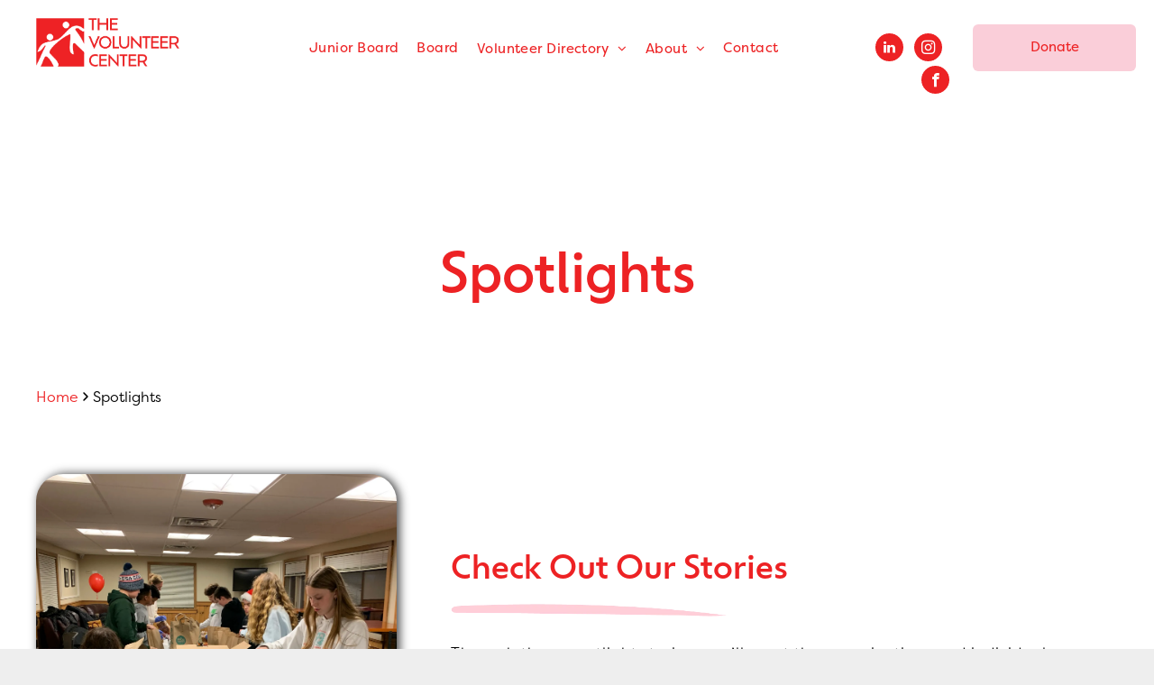

--- FILE ---
content_type: text/html;charset=utf-8
request_url: https://www.volunteercenterhelps.org/spotlights
body_size: 28774
content:
<!doctype html >
<html xmlns="http://www.w3.org/1999/xhtml" lang="en"
      class="">
<head>
    <meta charset="utf-8">
    




































<script type="text/javascript">
    window._currentDevice = 'desktop';
    window.Parameters = window.Parameters || {
        HomeUrl: 'https://www.volunteercenterhelps.org/',
        AccountUUID: '2f4ae66c865d47bf9c0621ef1748d868',
        SystemID: 'US_DIRECT_PRODUCTION',
        SiteAlias: '9fa63a43',
        SiteType: atob('RFVEQU9ORQ=='),
        PublicationDate: 'Thu Jan 22 15:01:42 UTC 2026',
        ExternalUid: null,
        IsSiteMultilingual: false,
        InitialPostAlias: '',
        InitialPostPageUuid: '',
        InitialDynamicItem: '',
        DynamicPageInfo: {
            isDynamicPage: false,
            base64JsonRowData: 'null',
        },
        InitialPageAlias: 'spotlights',
        InitialPageUuid: 'ae184eaab0c24a16beb140aa7eab5932',
        InitialPageId: '1166129566',
        InitialEncodedPageAlias: 'c3BvdGxpZ2h0cw==',
        InitialHeaderUuid: '4df8f7f2877e47168519eb0babde6515',
        CurrentPageUrl: '',
        IsCurrentHomePage: false,
        AllowAjax: false,
        AfterAjaxCommand: null,
        HomeLinkText: 'Back To Home',
        UseGalleryModule: false,
        CurrentThemeName: 'Layout Theme',
        ThemeVersion: '500000',
        DefaultPageAlias: '',
        RemoveDID: true,
        WidgetStyleID: null,
        IsHeaderFixed: false,
        IsHeaderSkinny: false,
        IsBfs: true,
        StorePageAlias: 'null',
        StorePagesUrls: 'e30=',
        IsNewStore: 'false',
        StorePath: '',
        StoreId: 'null',
        StoreVersion: 0,
        StoreBaseUrl: '',
        StoreCleanUrl: true,
        StoreDisableScrolling: true,
        IsStoreSuspended: false,
        HasCustomDomain: true,
        SimpleSite: false,
        showCookieNotification: false,
        cookiesNotificationMarkup: 'null',
        translatedPageUrl: '',
        isFastMigrationSite: false,
        sidebarPosition: 'NA',
        currentLanguage: 'en',
        currentLocale: 'en',
        NavItems: '{}',
        errors: {
            general: 'There was an error connecting to the page.<br/> Make sure you are not offline.',
            password: 'Incorrect name/password combination',
            tryAgain: 'Try again'
        },
        NavigationAreaParams: {
            ShowBackToHomeOnInnerPages: true,
            NavbarSize: 4,
            NavbarLiveHomePage: 'https://www.volunteercenterhelps.org/',
            BlockContainerSelector: '.dmBody',
            NavbarSelector: '#dmNav:has(a)',
            SubNavbarSelector: '#subnav_main'
        },
        hasCustomCode: true,
        planID: '7',
        customTemplateId: 'null',
        siteTemplateId: 'null',
        productId: 'DM_DIRECT',
        disableTracking: false,
        pageType: 'FROM_SCRATCH',
        isRuntimeServer: true,
        isInEditor: false,
        hasNativeStore: false,
        defaultLang: 'en',
        hamburgerMigration: null,
        isFlexSite: false
    };

    window.Parameters.LayoutID = {};
    window.Parameters.LayoutID[window._currentDevice] = 6;
    window.Parameters.LayoutVariationID = {};
    window.Parameters.LayoutVariationID[window._currentDevice] = 5;
</script>





















<!-- Injecting site-wide to the head -->




<!-- End Injecting site-wide to the head -->

<!-- Inject secured cdn script -->


<!-- ========= Meta Tags ========= -->
<!-- PWA settings -->
<script>
    function toHash(str) {
        var hash = 5381, i = str.length;
        while (i) {
            hash = hash * 33 ^ str.charCodeAt(--i)
        }
        return hash >>> 0
    }
</script>
<script>
    (function (global) {
    //const cacheKey = global.cacheKey;
    const isOffline = 'onLine' in navigator && navigator.onLine === false;
    const hasServiceWorkerSupport = 'serviceWorker' in navigator;
    if (isOffline) {
        console.log('offline mode');
    }
    if (!hasServiceWorkerSupport) {
        console.log('service worker is not supported');
    }
    if (hasServiceWorkerSupport && !isOffline) {
        window.addEventListener('load', function () {
            const serviceWorkerPath = '/runtime-service-worker.js?v=3';
            navigator.serviceWorker
                .register(serviceWorkerPath, { scope: './' })
                .then(
                    function (registration) {
                        // Registration was successful
                        console.log(
                            'ServiceWorker registration successful with scope: ',
                            registration.scope
                        );
                    },
                    function (err) {
                        // registration failed :(
                        console.log('ServiceWorker registration failed: ', err);
                    }
                )
                .catch(function (err) {
                    console.log(err);
                });
        });

        // helper function to refresh the page
        var refreshPage = (function () {
            var refreshing;
            return function () {
                if (refreshing) return;
                // prevent multiple refreshes
                var refreshkey = 'refreshed' + location.href;
                var prevRefresh = localStorage.getItem(refreshkey);
                if (prevRefresh) {
                    localStorage.removeItem(refreshkey);
                    if (Date.now() - prevRefresh < 30000) {
                        return; // dont go into a refresh loop
                    }
                }
                refreshing = true;
                localStorage.setItem(refreshkey, Date.now());
                console.log('refereshing page');
                window.location.reload();
            };
        })();

        function messageServiceWorker(data) {
            return new Promise(function (resolve, reject) {
                if (navigator.serviceWorker.controller) {
                    var worker = navigator.serviceWorker.controller;
                    var messageChannel = new MessageChannel();
                    messageChannel.port1.onmessage = replyHandler;
                    worker.postMessage(data, [messageChannel.port2]);
                    function replyHandler(event) {
                        resolve(event.data);
                    }
                } else {
                    resolve();
                }
            });
        }
    }
})(window);
</script>
<!-- Add manifest -->
<!-- End PWA settings -->



<link rel="canonical" href="https://www.volunteercenterhelps.org/spotlights">

<meta id="view" name="viewport" content="initial-scale=1, minimum-scale=1, maximum-scale=5, viewport-fit=cover">
<meta name="apple-mobile-web-app-capable" content="yes">

<!--Add favorites icons-->

<link rel="apple-touch-icon"
      href="https://irp.cdn-website.com/9fa63a43/dms3rep/multi/VC-Assets_mobile+icon.png"/>

<link rel="icon" type="image/x-icon" href="https://irp.cdn-website.com/9fa63a43/site_favicon_16_1723229804953.ico"/>

<!-- End favorite icons -->
<link rel="preconnect" href="https://lirp.cdn-website.com/"/>



<!-- render the required CSS and JS in the head section -->
<script id='d-js-dmapi'>
    window.SystemID = 'US_DIRECT_PRODUCTION';

    if (!window.dmAPI) {
        window.dmAPI = {
            registerExternalRuntimeComponent: function () {
            },
            getCurrentDeviceType: function () {
                return window._currentDevice;
            },
            runOnReady: (ns, fn) => {
                const safeFn = dmAPI.toSafeFn(fn);
                ns = ns || 'global_' + Math.random().toString(36).slice(2, 11);
                const eventName = 'afterAjax.' + ns;

                if (document.readyState === 'complete') {
                    $.DM.events.off(eventName).on(eventName, safeFn);
                    setTimeout(function () {
                        safeFn({
                            isAjax: false,
                        });
                    }, 0);
                } else {
                    window?.waitForDeferred?.('dmAjax', () => {
                        $.DM.events.off(eventName).on(eventName, safeFn);
                        safeFn({
                            isAjax: false,
                        });
                    });
                }
            },
            toSafeFn: (fn) => {
                if (fn?.safe) {
                    return fn;
                }
                const safeFn = function (...args) {
                    try {
                        return fn?.apply(null, args);
                    } catch (e) {
                        console.log('function failed ' + e.message);
                    }
                };
                safeFn.safe = true;
                return safeFn;
            }
        };
    }

    if (!window.requestIdleCallback) {
        window.requestIdleCallback = function (fn) {
            setTimeout(fn, 0);
        }
    }
</script>

<!-- loadCSS function header.jsp-->






<script id="d-js-load-css">
/**
 * There are a few <link> tags with CSS resource in them that are preloaded in the page
 * in each of those there is a "onload" handler which invokes the loadCSS callback
 * defined here.
 * We are monitoring 3 main CSS files - the runtime, the global and the page.
 * When each load we check to see if we can append them all in a batch. If threre
 * is no page css (which may happen on inner pages) then we do not wait for it
 */
(function () {
  let cssLinks = {};
  function loadCssLink(link) {
    link.onload = null;
    link.rel = "stylesheet";
    link.type = "text/css";
  }
  
    function checkCss() {
      const pageCssLink = document.querySelector("[id*='CssLink']");
      const widgetCssLink = document.querySelector("[id*='widgetCSS']");

        if (cssLinks && cssLinks.runtime && cssLinks.global && (!pageCssLink || cssLinks.page) && (!widgetCssLink || cssLinks.widget)) {
            const storedRuntimeCssLink = cssLinks.runtime;
            const storedPageCssLink = cssLinks.page;
            const storedGlobalCssLink = cssLinks.global;
            const storedWidgetCssLink = cssLinks.widget;

            storedGlobalCssLink.disabled = true;
            loadCssLink(storedGlobalCssLink);

            if (storedPageCssLink) {
                storedPageCssLink.disabled = true;
                loadCssLink(storedPageCssLink);
            }

            if(storedWidgetCssLink) {
                storedWidgetCssLink.disabled = true;
                loadCssLink(storedWidgetCssLink);
            }

            storedRuntimeCssLink.disabled = true;
            loadCssLink(storedRuntimeCssLink);

            requestAnimationFrame(() => {
                setTimeout(() => {
                    storedRuntimeCssLink.disabled = false;
                    storedGlobalCssLink.disabled = false;
                    if (storedPageCssLink) {
                      storedPageCssLink.disabled = false;
                    }
                    if (storedWidgetCssLink) {
                      storedWidgetCssLink.disabled = false;
                    }
                    // (SUP-4179) Clear the accumulated cssLinks only when we're
                    // sure that the document has finished loading and the document 
                    // has been parsed.
                    if(document.readyState === 'interactive') {
                      cssLinks = null;
                    }
                }, 0);
            });
        }
    }
  

  function loadCSS(link) {
    try {
      var urlParams = new URLSearchParams(window.location.search);
      var noCSS = !!urlParams.get("nocss");
      var cssTimeout = urlParams.get("cssTimeout") || 0;

      if (noCSS) {
        return;
      }
      if (link.href && link.href.includes("d-css-runtime")) {
        cssLinks.runtime = link;
        checkCss();
      } else if (link.id === "siteGlobalCss") {
        cssLinks.global = link;
        checkCss();
      } 
      
      else if (link.id && link.id.includes("CssLink")) {
        cssLinks.page = link;
        checkCss();
      } else if (link.id && link.id.includes("widgetCSS")) {
        cssLinks.widget = link;
        checkCss();
      }
      
      else {
        requestIdleCallback(function () {
          window.setTimeout(function () {
            loadCssLink(link);
          }, parseInt(cssTimeout, 10));
        });
      }
    } catch (e) {
      throw e
    }
  }
  window.loadCSS = window.loadCSS || loadCSS;
})();
</script>



<script data-role="deferred-init" type="text/javascript">
    /* usage: window.getDeferred(<deferred name>).resolve() or window.getDeferred(<deferred name>).promise.then(...)*/
    function Def() {
        this.promise = new Promise((function (a, b) {
            this.resolve = a, this.reject = b
        }).bind(this))
    }

    const defs = {};
    window.getDeferred = function (a) {
        return null == defs[a] && (defs[a] = new Def), defs[a]
    }
    window.waitForDeferred = function (b, a, c) {
        let d = window?.getDeferred?.(b);
        d
            ? d.promise.then(a)
            : c && ["complete", "interactive"].includes(document.readyState)
                ? setTimeout(a, 1)
                : c
                    ? document.addEventListener("DOMContentLoaded", a)
                    : console.error(`Deferred  does not exist`);
    };
</script>
<style id="forceCssIncludes">
    /* This file is auto-generated from a `scss` file with the same name */

.videobgwrapper{overflow:hidden;position:absolute;z-index:0;width:100%;height:100%;top:0;left:0;pointer-events:none;border-radius:inherit}.videobgframe{position:absolute;width:101%;height:100%;top:50%;left:50%;transform:translateY(-50%) translateX(-50%);object-fit:fill}#dm video.videobgframe{margin:0}@media (max-width:767px){.dmRoot .dmPhotoGallery.newPhotoGallery:not(.photo-gallery-done){min-height:80vh}}@media (min-width:1025px){.dmRoot .dmPhotoGallery.newPhotoGallery:not(.photo-gallery-done){min-height:45vh}}@media (min-width:768px) and (max-width:1024px){.responsiveTablet .dmPhotoGallery.newPhotoGallery:not(.photo-gallery-done){min-height:45vh}}#dm [data-show-on-page-only]{display:none!important}#dmRoot div.stickyHeaderFix div.site_content{margin-top:0!important}#dmRoot div.stickyHeaderFix div.hamburger-header-container{position:relative}
    

</style>
<style id="cssVariables" type="text/css">
    :root {
  --color_1: rgba(237, 34, 36, 1);
  --color_2: rgba(255, 255, 255, 1);
  --color_3: rgba(250, 206, 217, 1);
  --color_4: rgba(0, 0, 0, 1);
}
</style>























<!-- Google Fonts Include -->













<!-- loadCSS function fonts.jsp-->



<link type="text/css" rel="stylesheet" href="https://irp.cdn-website.com/fonts/css2?family=Roboto:wght@100;300;400;500;700;900&family=Montserrat:wght@100..900&family=Poppins:wght@100;200;300;400;500;600;700;800;900&family=Lato:wght@100;300;400;700;900&amp;subset=latin-ext&amp;display=swap"  />

<style>
@font-face {
  font-family: "Ofelia-Light 4.20.00 PM";
  src: url("https://irp.cdn-website.com/9fa63a43/fonts/Ofelia-Light+4.20.00%E2%80%AFPM-e3b0_400.otf");
  font-weight: 400;
  font-style: normal;
}
</style>


<style>
@font-face {
  font-family: "Omnes-Regular";
  src: url("https://irp.cdn-website.com/9fa63a43/fonts/Omnes-Regular-3b6d_400.otf");
  font-weight: 400;
  font-style: normal;
}
</style>


<style>
@font-face {
  font-family: "Filson-LightItalic";
  src: url("https://irp.cdn-website.com/9fa63a43/fonts/Filson-LightItalic-2225_400.otf");
  font-weight: 400;
  font-style: normal;
}
</style>


<style>
@font-face {
  font-family: "Filson-Thin";
  src: url("https://irp.cdn-website.com/9fa63a43/fonts/Filson-Thin-9ca9_400.otf");
  font-weight: 400;
  font-style: normal;
}
</style>


<style>
@font-face {
  font-family: "Filson-Book";
  src: url("https://irp.cdn-website.com/9fa63a43/fonts/Filson-Book-671e_400.otf");
  font-weight: 400;
  font-style: normal;
}
</style>


<style>
@font-face {
  font-family: "Filson-RegItalic";
  src: url("https://irp.cdn-website.com/9fa63a43/fonts/Filson-RegItalic-bfbe_400.otf");
  font-weight: 400;
  font-style: normal;
}
</style>


<style>
@font-face {
  font-family: "Filson-Reg";
  src: url("https://irp.cdn-website.com/9fa63a43/fonts/Filson-Reg-a6da_400.otf");
  font-weight: 400;
  font-style: normal;
}
</style>


<style>
@font-face {
  font-family: "Ofelia-ExtraLight 4.20.00 PM";
  src: url("https://irp.cdn-website.com/9fa63a43/fonts/Ofelia-ExtraLight+4.20.00%E2%80%AFPM-5f2b_400.otf");
  font-weight: 400;
  font-style: normal;
}
</style>


<style>
@font-face {
  font-family: "Filson-Light";
  src: url("https://irp.cdn-website.com/9fa63a43/fonts/Filson-Light-83ec_400.otf");
  font-weight: 400;
  font-style: normal;
}
</style>


<style>
@font-face {
  font-family: "Ofelia-Med";
  src: url("https://irp.cdn-website.com/9fa63a43/fonts/Ofelia-Med-7250_400.otf");
  font-weight: 400;
  font-style: normal;
}
</style>


<style>
@font-face {
  font-family: "Filson-Bold";
  src: url("https://irp.cdn-website.com/9fa63a43/fonts/Filson-Bold-aabb_400.otf");
  font-weight: 400;
  font-style: normal;
}
</style>






<!-- RT CSS Include d-css-runtime-desktop-one-package-structured-global-->
<link rel="stylesheet" type="text/css" href="https://static.cdn-website.com/mnlt/production/6120/_dm/s/rt/dist/css/d-css-runtime-desktop-one-package-structured-global.min.css" />

<!-- End of RT CSS Include -->

<link type="text/css" rel="stylesheet" href="https://irp.cdn-website.com/WIDGET_CSS/89d9fb0e480910b220abc52e51cb3a17.css" id="widgetCSS" />

<!-- Support `img` size attributes -->
<style>img[width][height] {
  height: auto;
}</style>

<!-- Support showing sticky element on page only -->
<style>
  body[data-page-alias="spotlights"] #dm [data-show-on-page-only="spotlights"] {
    display: block !important;
  }
</style>

<!-- This is populated in Ajax navigation -->
<style id="pageAdditionalWidgetsCss" type="text/css">
</style>




<!-- Site CSS -->
<link type="text/css" rel="stylesheet" href="https://irp.cdn-website.com/9fa63a43/files/9fa63a43_1.min.css?v=662" id="siteGlobalCss" />



<style id="customWidgetStyle" type="text/css">
    
</style>
<style id="innerPagesStyle" type="text/css">
    
</style>


<style
        id="additionalGlobalCss" type="text/css"
>
</style>

<style id="pagestyle" type="text/css">
    *#dm *.dmBody a.span.textonly
{
	color:var(--color_2) !important;
}
*#dm *.dmBody *.u_HOWITWORKS:before
{
	opacity:0.5 !important;
	background-color:var(--color_2) !important;
}
*#dm *.dmBody *.u_HOWITWORKS.before
{
	opacity:0.5 !important;
	background-color:var(--color_2) !important;
}
*#dm *.dmBody div.u_HOWITWORKS:before
{
	background-color:rgba(51,51,51,1) !important;
	opacity:0.7 !important;
}
*#dm *.dmBody div.u_HOWITWORKS.before
{
	background-color:rgba(51,51,51,1) !important;
	opacity:0.7 !important;
}
*#dm *.dmBody div.u_1572380950 img
{
	border-radius:50% !important;
	-moz-border-radius:50% !important;
	-webkit-border-radius:50% !important;
}
*#dm *.dmBody a.u_1402979035.hover span.text
{
	color:var(--color_2) !important;
}
*#dm *.dmBody a.u_1402979035
{
	background-color:var(--color_2) !important;
	border-style:solid !important;
	border-width:1px !important;
	border-color:var(--color_2) !important;
}
*#dm *.dmBody div.u_PLANS
{
	background-color:var(--color_2) !important;
}
*#dm *.dmBody *.u_1793627226 *.dmforminput
{
	text-align:LEFT !important;
}
*#dm *.dmBody *.u_pa_8552430:before
{
	opacity:0.5 !important;
	background-color:rgb(0,0,0) !important;
}
*#dm *.dmBody *.u_pa_8552430.before
{
	opacity:0.5 !important;
	background-color:rgb(0,0,0) !important;
}
*#dm *.dmBody div.u_pa_8552430:before
{
	background-color:rgba(0,0,0,0) !important;
	opacity:0.6 !important;
}
*#dm *.dmBody div.u_pa_8552430.before
{
	background-color:rgba(0,0,0,0) !important;
	opacity:0.6 !important;
}
*#dm *.dmBody div.dmforminput textarea
{
	font-style:italic !important;
}
*#dm *.dmBody div.dmforminput *.fileUploadLink
{
	font-style:italic !important;
}
*#dm *.dmBody div.checkboxwrapper span
{
	font-style:italic !important;
}
*#dm *.dmBody div.radiowrapper span
{
	font-style:italic !important;
}
*#dm *.dmBody a.u_1402979035:hover
{
	background-color:rgba(0,0,0,0) !important;
	border-color:var(--color_2) !important;
}
*#dm *.dmBody a.u_1402979035.hover
{
	background-color:rgba(0,0,0,0) !important;
	border-color:var(--color_2) !important;
}
*#dm *.dmBody div.u_1275707818 img
{
	border-radius:0 !important;
	-moz-border-radius:0 !important;
	-webkit-border-radius:0 !important;
}
*#dm *.dmBody *.u_1275707818
{
	width:100% !important;
}
*#dm *.dmBody a.u_1402979035 span.text
{
	color:var(--color_1) !important;
}
*#dm *.dmBody div.u_1342802077 *.svg
{
	color:var(--color_1) !important;
	fill:var(--color_1) !important;
}
*#dm *.dmBody div.u_1350110570 *.svg
{
	color:var(--color_1) !important;
	fill:var(--color_1) !important;
}
*#dm *.dmBody div.u_1134972720 *.svg
{
	color:var(--color_1) !important;
	fill:var(--color_1) !important;
}
*#dm *.dmBody div.u_1303169544 *.svg
{
	color:var(--color_1) !important;
	fill:var(--color_1) !important;
}
*#dm *.dmBody *.u_1572380950
{
	width:100% !important;
}
*#dm *.dmBody div.u_1793627226 input::placeholder
{
	color:var(--color_1) !important;
}
*#dm *.dmBody div.u_1793627226 input.placeholder
{
	color:var(--color_1) !important;
}
*#dm *.dmBody div.u_1793627226 textarea::placeholder
{
	color:var(--color_1) !important;
}
*#dm *.dmBody div.u_1793627226 textarea.placeholder
{
	color:var(--color_1) !important;
}
*#dm *.dmBody div.u_1793627226 select::placeholder
{
	color:var(--color_1) !important;
}
*#dm *.dmBody div.u_1793627226 select.placeholder
{
	color:var(--color_1) !important;
}
*#dm *.dmBody div.u_1591399336 img[dm_changed]
{
	border-radius:0px 0px 0px 0px !important;
	-webkit-box-shadow:none !important;
	box-shadow:none !important;
	-moz-box-shadow:none !important;
}
*#dm *.dmBody div.u_1591399336 img
{
	border-radius:0px 0px 0px 0px !important;
	-webkit-box-shadow:none !important;
	box-shadow:none !important;
	-moz-box-shadow:none !important;
}
*#dm *.dmBody div.u_1076481105 img[dm_changed]
{
	border-radius:0px 0px 0px 0px !important;
	-webkit-box-shadow:none !important;
	box-shadow:none !important;
	-moz-box-shadow:none !important;
}
*#dm *.dmBody div.u_1076481105 img
{
	border-radius:0px 0px 0px 0px !important;
	-webkit-box-shadow:none !important;
	box-shadow:none !important;
	-moz-box-shadow:none !important;
}
*#dm *.dmBody div.u_FEATURES
{
	background-color:var(--color_3) !important;
}
*#dm *.dmBody div.u_1450784847 img[dm_changed]
{
	-webkit-box-shadow:rgba(37,37,37,1) 3px 0px 11px 0px !important;
	box-shadow:rgba(37,37,37,1) 3px 0px 11px 0px !important;
	-moz-box-shadow:rgba(37,37,37,1) 3px 0px 11px 0px !important;
}
*#dm *.dmBody div.u_1450784847 img
{
	-webkit-box-shadow:rgba(37,37,37,1) 3px 0px 11px 0px !important;
	box-shadow:rgba(37,37,37,1) 3px 0px 11px 0px !important;
	-moz-box-shadow:rgba(37,37,37,1) 3px 0px 11px 0px !important;
}
*#dm *.dmBody div.u_1531878439
{
	line-height:1.5 !important;
}
*#dm *.dmBody div.u_1820811531
{
	background-color:var(--color_2) !important;
}
*#dm *.dmBody *.u_1370434936
{
	width:100% !important;
}
*#dm *.dmBody div.u_1370434936 img[dm_changed]
{
	border-radius:0px 0px 0px 0px !important;
	-webkit-box-shadow:none !important;
	box-shadow:none !important;
	-moz-box-shadow:none !important;
}
*#dm *.dmBody div.u_1370434936 img
{
	border-radius:0px 0px 0px 0px !important;
	-webkit-box-shadow:none !important;
	box-shadow:none !important;
	-moz-box-shadow:none !important;
}
*#dm *.dmBody div.u_1034521196 .readMore a
{
	color:var(--color_4) !important;
	font-weight:bold !important;
}
*#dm *.dmBody div.u_1034521196 .postDescription
{
	color:rgba(115,114,114,1) !important;
}
*#dm *.dmBody div.u_TESTIMONIALS
{
	background-color:rgba(0,0,0,0) !important;
	background-repeat:no-repeat !important;
	background-image:none !important;
	background-size:cover !important;
}
*#dm *.dmBody div.u_1404280369 img[dm_changed]
{
	border-radius:0px 0px 0px 0px !important;
	-webkit-box-shadow:none !important;
	box-shadow:none !important;
	-moz-box-shadow:none !important;
}
*#dm *.dmBody div.u_1404280369 img
{
	border-radius:0px 0px 0px 0px !important;
	-webkit-box-shadow:none !important;
	box-shadow:none !important;
	-moz-box-shadow:none !important;
}
*#dm *.dmBody div.u_1793627226 .dmforminput label:not(.for-checkable):not(.custom-contact-checkable)
{
	font-family:'Filson-Reg' !important;
}
*#dm *.dmBody div.u_1793627226 .m-recaptcha
{
	font-family:'Filson-Reg' !important;
}
*#dm *.dmBody div.u_1793627226 .dmform-success
{
	font-family:'Filson-Book' !important;
}
*#dm *.dmBody div.dmform-error
{
	font-style:normal !important;
	font-family:'Filson-Book' !important;
}
*#dm *.dmBody div.u_1793627226 .dmform-success .rteBlock
{
	font-family:'Filson-Book' !important;
}
*#dm *.dmBody div.dmform-error .rteBlock
{
	font-family:'Filson-Book' !important;
}
*#dm *.dmBody div.u_1793627226 .dmforminput input
{
	font-weight:normal !important;
	font-family:'Filson-Book' !important;
}
*#dm *.dmBody div.u_1793627226 .dmforminput textarea
{
	font-weight:normal !important;
	font-family:'Filson-Book' !important;
}
*#dm *.dmBody div.u_1793627226 .dmforminput .fileUploadLink
{
	font-weight:normal !important;
	font-family:'Filson-Book' !important;
}
*#dm *.dmBody div.u_1793627226 .checkboxwrapper span
{
	font-weight:normal !important;
	font-family:'Filson-Book' !important;
}
*#dm *.dmBody div.u_1793627226 .radiowrapper span
{
	font-weight:normal !important;
	font-family:'Filson-Book' !important;
}
*#dm *.dmBody div.u_1793627226 .optinwrapper div
{
	font-weight:normal !important;
	font-family:'Filson-Book' !important;
}
*#dm *.dmBody div.u_1793627226 .freetextwrapper
{
	font-weight:normal !important;
	font-family:'Filson-Book' !important;
}
*#dm *.dmBody div.u_1793627226 .dmforminput select
{
	font-weight:normal !important;
	font-family:'Filson-Book' !important;
}
*#dm *.dmBody div.u_1793627226 .dmforminput option
{
	font-weight:normal !important;
	font-family:'Filson-Book' !important;
}
*#dm *.dmBody div.u_1793627226 input:not([type="submit"])
{
	background-color:var(--color_3) !important;
	border-color:var(--color_1) !important;
	border-style:solid !important;
	border-width:0px !important;
	border-radius:6px 6px 6px 6px !important;
}
*#dm *.dmBody div.u_1793627226 textarea
{
	background-color:var(--color_3) !important;
	border-color:var(--color_1) !important;
	border-style:solid !important;
	border-width:0px !important;
	border-radius:6px 6px 6px 6px !important;
}
*#dm *.dmBody div.u_1793627226 select
{
	background-color:var(--color_3) !important;
	border-color:var(--color_1) !important;
	border-style:solid !important;
	border-width:0px !important;
	border-radius:6px 6px 6px 6px !important;
}
*#dm *.dmBody div.u_1793627226 .contact-checkable-container img
{
	height:0px !important;
	margin:0px !important;
}
*#dm *.dmBody div.u_ContactUs
{
	background-color:var(--color_2) !important;
	background-repeat:no-repeat !important;
	background-image:url(https://lirp.cdn-website.com/9fa63a43/dms3rep/multi/opt/VC-Assets_hero-4969e2ba-2880w.png) !important;
	background-size:cover !important;
}
*#dm *.dmBody div.u_1793627226 .dmformsubmit:hover
{
	border-color:var(--color_3) !important;
}
*#dm *.dmBody div.u_1793627226 .dmformsubmit.hover
{
	border-color:var(--color_3) !important;
}
*#dm *.dmBody div.u_1793627226 input[type="submit"]
{
	color:var(--color_1) !important;
}
*#dm *.dmBody *.u_1793627226 *.dmformsubmit
{
	float:LEFT !important;
	text-align:CENTER !important;
}
*#dm *.dmBody div.u_1793627226 .dmformsubmit:hover input[type="submit"]
{
	color:var(--color_3) !important;
	font-weight:bold !important;
}
*#dm *.dmBody div.u_1793627226 .dmformsubmit.hover input[type="submit"]
{
	color:var(--color_3) !important;
	font-weight:bold !important;
}
*#dm *.dmBody div.u_1319848645 img[dm_changed]
{
	border-radius:0px 0px 0px 0px !important;
	-webkit-box-shadow:none !important;
	box-shadow:none !important;
	-moz-box-shadow:none !important;
}
*#dm *.dmBody div.u_1319848645 img
{
	border-radius:0px 0px 0px 0px !important;
	-webkit-box-shadow:none !important;
	box-shadow:none !important;
	-moz-box-shadow:none !important;
}
*#dm *.dmBody div.u_pa_7957027
{
	background-color:var(--color_3) !important;
}
*#dm *.dmBody div.u_1177643380 img[dm_changed]
{
	border-radius:0px 0px 0px 0px !important;
	-webkit-box-shadow:none !important;
	box-shadow:none !important;
	-moz-box-shadow:none !important;
}
*#dm *.dmBody div.u_1177643380 img
{
	border-radius:0px 0px 0px 0px !important;
	-webkit-box-shadow:none !important;
	box-shadow:none !important;
	-moz-box-shadow:none !important;
}
*#dm *.dmBody div.u_1984252438 img[dm_changed]
{
	border-radius:0px 0px 0px 0px !important;
	-webkit-box-shadow:none !important;
	box-shadow:none !important;
	-moz-box-shadow:none !important;
}
*#dm *.dmBody div.u_1984252438 img
{
	border-radius:0px 0px 0px 0px !important;
	-webkit-box-shadow:none !important;
	box-shadow:none !important;
	-moz-box-shadow:none !important;
}
*#dm *.dmBody a.u_1781221135.hover
{
	border-color:rgba(255,207,216,1) !important;
}
*#dm *.dmBody a.u_1781221135:hover span.text
{
	color:var(--color_3) !important;
	font-weight:bold !important;
}
*#dm *.dmBody a.u_1781221135.hover span.text
{
	color:var(--color_3) !important;
	font-weight:bold !important;
}
*#dm *.dmBody div.u_pa_5643409
{
	background-color:rgba(0,0,0,0) !important;
	background-repeat:no-repeat !important;
	background-image:url(https://lirp.cdn-website.com/9fa63a43/dms3rep/multi/opt/VC-Assets-07-2880w.png) !important;
	background-size:cover !important;
}
*#dm *.dmBody div.u_pa_4453948
{
	background-color:var(--color_2) !important;
	background-repeat:no-repeat !important;
	background-image:url(https://lirp.cdn-website.com/9fa63a43/dms3rep/multi/opt/VC-Assets_hero-c547ffc9-04da29c3-43fc729a-2880w.png) !important;
}
*#dm *.dmBody *.u_1459874070 *.dmforminput
{
	text-align:LEFT !important;
}
*#dm *.dmBody div.u_1459874070 input::placeholder
{
	color:var(--color_1) !important;
}
*#dm *.dmBody div.u_1459874070 input.placeholder
{
	color:var(--color_1) !important;
}
*#dm *.dmBody div.u_1459874070 textarea::placeholder
{
	color:var(--color_1) !important;
}
*#dm *.dmBody div.u_1459874070 textarea.placeholder
{
	color:var(--color_1) !important;
}
*#dm *.dmBody div.u_1459874070 select::placeholder
{
	color:var(--color_1) !important;
}
*#dm *.dmBody div.u_1459874070 select.placeholder
{
	color:var(--color_1) !important;
}
*#dm *.dmBody div.u_1459874070 .dmforminput label:not(.for-checkable):not(.custom-contact-checkable)
{
	font-family:'Filson-Reg' !important;
}
*#dm *.dmBody div.u_1459874070 .m-recaptcha
{
	font-family:'Filson-Reg' !important;
}
*#dm *.dmBody div.u_1459874070 .dmform-success
{
	font-family:'Filson-Book' !important;
}
*#dm *.dmBody div.u_1459874070 .dmform-success .rteBlock
{
	font-family:'Filson-Book' !important;
}
*#dm *.dmBody div.u_1459874070 .dmforminput input
{
	font-weight:normal !important;
	font-family:'Filson-Book' !important;
}
*#dm *.dmBody div.u_1459874070 .dmforminput textarea
{
	font-weight:normal !important;
	font-family:'Filson-Book' !important;
}
*#dm *.dmBody div.u_1459874070 .dmforminput .fileUploadLink
{
	font-weight:normal !important;
	font-family:'Filson-Book' !important;
}
*#dm *.dmBody div.u_1459874070 .checkboxwrapper span
{
	font-weight:normal !important;
	font-family:'Filson-Book' !important;
}
*#dm *.dmBody div.u_1459874070 .radiowrapper span
{
	font-weight:normal !important;
	font-family:'Filson-Book' !important;
}
*#dm *.dmBody div.u_1459874070 .optinwrapper div
{
	font-weight:normal !important;
	font-family:'Filson-Book' !important;
}
*#dm *.dmBody div.u_1459874070 .freetextwrapper
{
	font-weight:normal !important;
	font-family:'Filson-Book' !important;
}
*#dm *.dmBody div.u_1459874070 .dmforminput select
{
	font-weight:normal !important;
	font-family:'Filson-Book' !important;
}
*#dm *.dmBody div.u_1459874070 .dmforminput option
{
	font-weight:normal !important;
	font-family:'Filson-Book' !important;
}
*#dm *.dmBody div.u_1459874070 input:not([type="submit"])
{
	background-color:var(--color_3) !important;
	border-color:var(--color_1) !important;
	border-style:solid !important;
	border-width:0px !important;
	border-radius:6px 6px 6px 6px !important;
}
*#dm *.dmBody div.u_1459874070 textarea
{
	background-color:var(--color_3) !important;
	border-color:var(--color_1) !important;
	border-style:solid !important;
	border-width:0px !important;
	border-radius:6px 6px 6px 6px !important;
}
*#dm *.dmBody div.u_1459874070 select
{
	background-color:var(--color_3) !important;
	border-color:var(--color_1) !important;
	border-style:solid !important;
	border-width:0px !important;
	border-radius:6px 6px 6px 6px !important;
}
*#dm *.dmBody div.u_1459874070 .contact-checkable-container img
{
	height:0px !important;
	margin:0px !important;
}
*#dm *.dmBody div.u_1459874070 .dmformsubmit:hover
{
	border-color:var(--color_3) !important;
}
*#dm *.dmBody div.u_1459874070 .dmformsubmit.hover
{
	border-color:var(--color_3) !important;
}
*#dm *.dmBody div.u_1459874070 input[type="submit"]
{
	color:var(--color_1) !important;
}
*#dm *.dmBody *.u_1459874070 *.dmformsubmit
{
	float:LEFT !important;
	text-align:CENTER !important;
}
*#dm *.dmBody div.u_1459874070 .dmformsubmit:hover input[type="submit"]
{
	color:var(--color_3) !important;
	font-weight:bold !important;
}
*#dm *.dmBody div.u_1459874070 .dmformsubmit.hover input[type="submit"]
{
	color:var(--color_3) !important;
	font-weight:bold !important;
}
*#dm *.dmBody div.u_pa_8552430
{
	background-color:var(--color_2) !important;
	background-image:none !important;
	background-repeat:no-repeat !important;
}
*#dm *.dmBody a.u_1098717681.hover span.text
{
	color:var(--color_3) !important;
	font-weight:bold !important;
}
*#dm *.dmBody a.u_1098717681:hover
{
	border-color:var(--color_3) !important;
}
*#dm *.dmBody a.u_1098717681.hover
{
	border-color:var(--color_3) !important;
}
*#dm *.dmBody div.u_1148951533 img[dm_changed]
{
	border-radius:20px 20px 20px 20px !important;
}
*#dm *.dmBody div.u_1148951533 img
{
	border-radius:20px 20px 20px 20px !important;
}
*#dm *.dmBody *.u_1851912036 *.dmforminput
{
	text-align:LEFT !important;
}
*#dm *.dmBody div.u_1851912036 input::placeholder
{
	color:var(--color_1) !important;
}
*#dm *.dmBody div.u_1851912036 input.placeholder
{
	color:var(--color_1) !important;
}
*#dm *.dmBody div.u_1851912036 textarea::placeholder
{
	color:var(--color_1) !important;
}
*#dm *.dmBody div.u_1851912036 textarea.placeholder
{
	color:var(--color_1) !important;
}
*#dm *.dmBody div.u_1851912036 select::placeholder
{
	color:var(--color_1) !important;
}
*#dm *.dmBody div.u_1851912036 select.placeholder
{
	color:var(--color_1) !important;
}
*#dm *.dmBody div.u_1851912036 .dmforminput label:not(.for-checkable):not(.custom-contact-checkable)
{
	font-family:'Filson-Reg' !important;
}
*#dm *.dmBody div.u_1851912036 .m-recaptcha
{
	font-family:'Filson-Reg' !important;
}
*#dm *.dmBody div.u_1851912036 .dmform-success
{
	font-family:'Filson-Book' !important;
}
*#dm *.dmBody div.u_1851912036 .dmform-success .rteBlock
{
	font-family:'Filson-Book' !important;
}
*#dm *.dmBody div.u_1851912036 .dmforminput input
{
	font-weight:normal !important;
	font-family:'Filson-Book' !important;
}
*#dm *.dmBody div.u_1851912036 .dmforminput textarea
{
	font-weight:normal !important;
	font-family:'Filson-Book' !important;
}
*#dm *.dmBody div.u_1851912036 .dmforminput .fileUploadLink
{
	font-weight:normal !important;
	font-family:'Filson-Book' !important;
}
*#dm *.dmBody div.u_1851912036 .checkboxwrapper span
{
	font-weight:normal !important;
	font-family:'Filson-Book' !important;
}
*#dm *.dmBody div.u_1851912036 .radiowrapper span
{
	font-weight:normal !important;
	font-family:'Filson-Book' !important;
}
*#dm *.dmBody div.u_1851912036 .optinwrapper div
{
	font-weight:normal !important;
	font-family:'Filson-Book' !important;
}
*#dm *.dmBody div.u_1851912036 .freetextwrapper
{
	font-weight:normal !important;
	font-family:'Filson-Book' !important;
}
*#dm *.dmBody div.u_1851912036 .dmforminput select
{
	font-weight:normal !important;
	font-family:'Filson-Book' !important;
}
*#dm *.dmBody div.u_1851912036 .dmforminput option
{
	font-weight:normal !important;
	font-family:'Filson-Book' !important;
}
*#dm *.dmBody div.u_1851912036 input:not([type="submit"])
{
	background-color:var(--color_3) !important;
	border-color:var(--color_1) !important;
	border-style:solid !important;
	border-width:0px !important;
	border-radius:6px 6px 6px 6px !important;
}
*#dm *.dmBody div.u_1851912036 textarea
{
	background-color:var(--color_3) !important;
	border-color:var(--color_1) !important;
	border-style:solid !important;
	border-width:0px !important;
	border-radius:6px 6px 6px 6px !important;
}
*#dm *.dmBody div.u_1851912036 select
{
	background-color:var(--color_3) !important;
	border-color:var(--color_1) !important;
	border-style:solid !important;
	border-width:0px !important;
	border-radius:6px 6px 6px 6px !important;
}
*#dm *.dmBody div.u_1851912036 .contact-checkable-container img
{
	height:0px !important;
	margin:0px !important;
}
*#dm *.dmBody div.u_1851912036 .dmformsubmit:hover
{
	border-color:var(--color_3) !important;
}
*#dm *.dmBody div.u_1851912036 .dmformsubmit.hover
{
	border-color:var(--color_3) !important;
}
*#dm *.dmBody div.u_1851912036 input[type="submit"]
{
	color:var(--color_1) !important;
}
*#dm *.dmBody *.u_1851912036 *.dmformsubmit
{
	float:LEFT !important;
	text-align:CENTER !important;
}
*#dm *.dmBody div.u_1851912036 .dmformsubmit:hover input[type="submit"]
{
	color:var(--color_3) !important;
	font-weight:bold !important;
}
*#dm *.dmBody div.u_1851912036 .dmformsubmit.hover input[type="submit"]
{
	color:var(--color_3) !important;
	font-weight:bold !important;
}
*#dm *.dmBody div.u_1823849853
{
	background-color:var(--color_1) !important;
	border-radius:30px 30px 30px 30px !important;
}
*#dm *.dmBody div.u_1669181643
{
	background-color:var(--color_3) !important;
	border-radius:30px 30px 30px 30px !important;
}
*#dm *.dmBody div.u_HOWITWORKS
{
	background-repeat:no-repeat !important;
	background-image:none !important;
	background-size:cover !important;
	background-color:var(--color_2) !important;
}
*#dm *.dmBody div.u_1793496744
{
	background-color:var(--color_1) !important;
	border-radius:30px 30px 30px 30px !important;
}
*#dm *.dmBody div.u_1327814749
{
	background-color:var(--color_1) !important;
	border-radius:30px 30px 30px 30px !important;
}
*#dm *.dmBody div.u_1586974275
{
	background-color:var(--color_1) !important;
	border-radius:30px 30px 30px 30px !important;
}
*#dm *.dmBody div.u_1041854139 img[dm_changed]
{
	border-radius:20px 20px 20px 20px !important;
}
*#dm *.dmBody div.u_1041854139 img
{
	border-radius:20px 20px 20px 20px !important;
}
*#dm *.dmBody div.u_1882795244 img[dm_changed]
{
	border-radius:20px 20px 20px 20px !important;
}
*#dm *.dmBody div.u_1882795244 img
{
	border-radius:20px 20px 20px 20px !important;
}
*#dm *.dmBody div.u_1478588190 img[dm_changed]
{
	border-radius:20px 20px 20px 20px !important;
}
*#dm *.dmBody div.u_1478588190 img
{
	border-radius:20px 20px 20px 20px !important;
}
*#dm *.dmBody div.u_1981682232
{
	background-color:var(--color_2) !important;
	border-radius:30px 30px 30px 30px !important;
}
*#dm *.dmBody *.u_1882795244
{
	width:100% !important;
}
*#dm *.dmBody *.u_1041854139
{
	width:100% !important;
}
*#dm *.dmBody *.u_1478588190
{
	width:100% !important;
}
*#dm *.dmBody div.u_1126128787
{
	background-color:var(--color_1) !important;
	border-radius:30px 30px 30px 30px !important;
	border-style:solid !important;
	border-color:rgba(0,0,0,0) !important;
	border-width:0px !important;
}
*#dm *.dmBody div.u_1903474546
{
	background-color:var(--color_2) !important;
	background-repeat:no-repeat !important;
	background-image:url(https://lirp.cdn-website.com/9fa63a43/dms3rep/multi/opt/IMG-0608-2880w.png) !important;
	background-size:cover !important;
	border-radius:30px 30px 30px 30px !important;
	-webkit-box-shadow:rgba(63,63,63,1) 3px 0px 11px 0px !important;
	box-shadow:rgba(63,63,63,1) 3px 0px 11px 0px !important;
	-moz-box-shadow:rgba(63,63,63,1) 3px 0px 11px 0px !important;
}
*#dm *.dmBody div.u_1064461960
{
	background-color:var(--color_3) !important;
	border-radius:30px 30px 30px 30px !important;
}
*#dm *.dmBody div.u_1906523827
{
	background-color:var(--color_1) !important;
	border-radius:30px 30px 30px 30px !important;
}
*#dm *.dmBody div.u_1498271709
{
	background-color:var(--color_3) !important;
	border-radius:30px 30px 30px 30px !important;
}
*#dm *.dmBody div.u_1178638665
{
	background-color:var(--color_1) !important;
	border-radius:30px 30px 30px 30px !important;
}
*#dm *.dmBody div.u_1258945588
{
	background-color:var(--color_3) !important;
	border-radius:30px 30px 30px 30px !important;
}
*#dm *.dmBody div.u_1546712624
{
	background-color:var(--color_2) !important;
	border-radius:30px 30px 30px 30px !important;
	border-style:solid !important;
	border-color:var(--color_1) !important;
	border-width:6px !important;
}
*#dm *.dmBody div.u_1893695336
{
	background-color:var(--color_2) !important;
	border-radius:30px 30px 30px 30px !important;
	border-style:solid !important;
	border-color:var(--color_1) !important;
	border-width:6px !important;
}
*#dm *.dmBody div.u_1023556396
{
	background-color:var(--color_2) !important;
	border-radius:30px 30px 30px 30px !important;
	border-style:solid !important;
	border-color:var(--color_1) !important;
	border-width:6px !important;
}
*#dm *.dmBody div.u_1168873090
{
	background-color:var(--color_2) !important;
	border-radius:30px 30px 30px 30px !important;
	border-style:solid !important;
	border-color:var(--color_1) !important;
	border-width:6px !important;
}
*#dm *.dmBody div.u_1531283122 .postTitle a
{
	font-weight:normal !important;
}
*#dm *.dmBody div.u_1531283122 .postDescription
{
	max-height:4.1em !important;
	color:rgba(115,114,114,1) !important;
}
*#dm *.dmBody div.u_1531283122 .readMore a
{
	color:var(--color_4) !important;
	font-weight:bold !important;
}
*#dm *.dmBody div.u_1531283122 .authorBar
{
	color:var(--color_1) !important;
}
*#dm *.dmBody nav.u_1783404857
{
	color:black !important;
}
div.u_1506681787
{
	background-color:rgba(255,255,255,1) !important;
}
div.u_1742007362 .postTitle a
{
	font-weight:normal !important;
}
div.u_1742007362 .postArticle>.inner
{
	box-shadow:rgba(115,114,114,1) 3px 0px 11px 0px !important;
	-moz-box-shadow:rgba(115,114,114,1) 3px 0px 11px 0px !important;
	-webkit-box-shadow:rgba(115,114,114,1) 3px 0px 11px 0px !important;
	border-radius:30px 30px 30px 30px !important;
	border-color:rgba(224,224,224,1) !important;
	border-width:0px !important;
	border-style:solid !important;
	background-color:rgba(0,0,0,0) !important;
}
div.u_1742007362 .postDescription
{
	max-height:4.1em !important;
	color:rgba(115,114,114,1) !important;
}
div.u_1742007362 .readMore a
{
	color:var(--color_4) !important;
	font-weight:bold !important;
}
div.u_1742007362 .authorBar
{
	color:var(--color_1) !important;
}
div.u_1742007362 .postArticle .blogImgLink
{
	height:160px !important;
}
*#dm *.dmBody div.u_1742007362 .postArticle>.inner
{
	background-color:var(--color_2) !important;
}
*#dm *.dmBody div.u_1531283122
{
	background-color:rgba(0,0,0,0) !important;
}
*#dm *.dmBody div.u_1531283122 .postArticle>.inner
{
	box-shadow:rgba(115,114,114,1) 3px 0px 11px 0px !important;
	-moz-box-shadow:rgba(115,114,114,1) 3px 0px 11px 0px !important;
	-webkit-box-shadow:rgba(115,114,114,1) 3px 0px 11px 0px !important;
	border-radius:30px 30px 30px 30px !important;
	border-color:rgba(224,224,224,1) !important;
	border-width:0px !important;
	border-style:solid !important;
	background-color:var(--color_2) !important;
}
*#dm *.dmBody *.u_1270309610
{
	width:100% !important;
}
*#dm *.dmBody div.u_1270309610 img[dm_changed]
{
	border-radius:0px 0px 0px 0px !important;
	-webkit-box-shadow:none !important;
	box-shadow:none !important;
	-moz-box-shadow:none !important;
}
*#dm *.dmBody div.u_1270309610 img
{
	border-radius:0px 0px 0px 0px !important;
	-webkit-box-shadow:none !important;
	box-shadow:none !important;
	-moz-box-shadow:none !important;
}
*#dm *.dmBody div.u_1531283122 .more-posts-text-container
{
	border-radius:5px 5px 5px 5px !important;
}
*#dm *.dmBody *.u_1644239224:before
{
	opacity:0.5 !important;
	background-color:var(--color_2) !important;
}
*#dm *.dmBody *.u_1644239224.before
{
	opacity:0.5 !important;
	background-color:var(--color_2) !important;
}
*#dm *.dmBody div.u_1644239224:before
{
	background-color:rgba(51,51,51,1) !important;
	opacity:0.7 !important;
}
*#dm *.dmBody div.u_1644239224.before
{
	background-color:rgba(51,51,51,1) !important;
	opacity:0.7 !important;
}
*#dm *.dmBody *.u_1634211927
{
	width:100% !important;
}
*#dm *.dmBody div.u_1634211927 img[dm_changed]
{
	border-radius:0px 0px 0px 0px !important;
	-webkit-box-shadow:none !important;
	box-shadow:none !important;
	-moz-box-shadow:none !important;
}
*#dm *.dmBody div.u_1634211927 img
{
	border-radius:0px 0px 0px 0px !important;
	-webkit-box-shadow:none !important;
	box-shadow:none !important;
	-moz-box-shadow:none !important;
}
*#dm *.dmBody div.u_1369809657 .socialHubIcon
{
	background-color:var(--color_3) !important;
	color:var(--color_1) !important;
	border-color:var(--color_1) !important;
}
*#dm *.dmBody div.u_1644239224
{
	background-repeat:no-repeat !important;
	background-image:none !important;
	background-size:cover !important;
	background-color:var(--color_1) !important;
}
*#dm *.dmBody div.u_1458174139
{
	background-repeat:no-repeat !important;
	background-image:url(https://lirp.cdn-website.com/9fa63a43/dms3rep/multi/opt/IMG_2155-b8cbbe14-2880w.jpeg) !important;
	background-size:cover !important;
	border-radius:30px 30px 30px 30px !important;
}
*#dm *.dmBody div.u_1531283122 .postArticle .blogImgLink
{
	height:250px !important;
}
*#dm *.dmBody div.u_1742007362 .postArticle .blogImgLink
{
	height:250px !important;
}
*#dm *.dmBody div.u_1012538634
{
	background-color:rgba(0,0,0,0) !important;
	border-radius:0px 0px 0px 0px !important;
}
*#dm *.dmBody div.u_1003040468
{
	border-radius:30px 30px 30px 30px !important;
	background-color:var(--color_2) !important;
}
*#dm *.dmBody *.u_1531283122
{
	float:none !important;
	display:block !important;
	margin-left:auto !important;
	margin-right:auto !important;
}
*#dm *.dmBody div.u_1937331113
{
	background-repeat:no-repeat !important;
	background-image:url(https://lirp.cdn-website.com/9fa63a43/dms3rep/multi/opt/IMG_2490-2880w.jpg) !important;
	background-size:cover !important;
	border-radius:30px 30px 30px 30px !important;
}
*#dm *.dmBody div.u_1346191914
{
	background-repeat:no-repeat !important;
	background-image:url(https://lirp.cdn-website.com/9fa63a43/dms3rep/multi/opt/IMG_2492+%281%29-2880w.jpg) !important;
	background-size:cover !important;
	border-radius:30px 30px 30px 30px !important;
}
*#dm *.dmBody div.u_1559286631
{
	background-repeat:no-repeat !important;
	background-image:url(https://lirp.cdn-website.com/9fa63a43/dms3rep/multi/opt/IMG_2489-2880w.jpg) !important;
	background-size:cover !important;
	border-radius:30px 30px 30px 30px !important;
}
*#dm *.dmBody div.u_1208266647
{
	background-color:rgba(255,255,255,1) !important;
	background-repeat:no-repeat !important;
	background-image:url(https://lirp.cdn-website.com/9fa63a43/dms3rep/multi/opt/VC-Assets-07-2880w.png) !important;
	background-size:cover !important;
}
*#dm *.dmBody div.u_1506681787
{
	background-color:rgba(0,0,0,0) !important;
	background-repeat:no-repeat !important;
	background-image:url(https://lirp.cdn-website.com/9fa63a43/dms3rep/multi/opt/VC-Assets_hero-c547ffc9-04da29c3-43fc729a-2880w.png) !important;
}

</style>

<style id="pagestyleDevice" type="text/css">
    *#dm *.dmBody div.u_PLANS
{
	padding-top:80px !important;
}
*#dm *.dmBody div.u_1793627226 *.dmforminput label
{
	font-size:14px !important;
}
*#dm *.dmBody div.u_1452343153
{
	float:none !important;
	top:0 !important;
	left:0 !important;
	width:100% !important;
	position:relative !important;
	height:auto !important;
	padding-top:2px !important;
	padding-left:0 !important;
	padding-bottom:2px !important;
	margin-right:auto !important;
	margin-left:auto !important;
	max-width:calc(100% - 0px) !important;
	margin-top:0 !important;
	margin-bottom:0 !important;
	padding-right:0 !important;
	min-width:25px !important;
	display:block !important;
}
*#dm *.d-page-1716942098 DIV.dmInner
{
	background-repeat:no-repeat !important;
	background-image:none !important;
	background-size:cover !important;
	background-attachment:fixed !important;
	background-position:50% 0 !important;
}
*#dm *.d-page-1716942098 DIV#dmSlideRightNavRight
{
	background-repeat:no-repeat !important;
	background-image:none !important;
	background-size:cover !important;
	background-attachment:fixed !important;
	background-position:50% 0 !important;
}
*#dm *.dmBody div.u_FEATURES
{
	float:none !important;
	top:0 !important;
	left:0 !important;
	width:auto !important;
	position:relative !important;
	height:auto !important;
	padding-left:40px !important;
	margin-right:0px !important;
	margin-left:0px !important;
	max-width:none !important;
	margin-top:0px !important;
	margin-bottom:0px !important;
	padding-right:40px !important;
	min-width:0 !important;
	text-align:center !important;
	padding-top:40px !important;
	padding-bottom:40px !important;
}
*#dm *.dmBody h1.u_1236227925
{
	padding-top:2px !important;
	padding-left:0 !important;
	padding-bottom:2px !important;
	float:none !important;
	top:0 !important;
	max-width:calc(100% - 471px) !important;
	left:0 !important;
	width:960.5px !important;
	position:relative !important;
	padding-right:0 !important;
	min-width:25px !important;
	text-align:left !important;
	height:auto !important;
	display:block !important;
}
*#dm *.dmBody h3.u_1236227925
{
	padding-top:2px !important;
	padding-left:0 !important;
	padding-bottom:2px !important;
	float:none !important;
	top:0 !important;
	max-width:calc(100% - 0px) !important;
	left:0 !important;
	width:100% !important;
	position:relative !important;
	padding-right:0 !important;
	min-width:25px !important;
	text-align:right !important;
	height:auto !important;
	display:block !important;
	margin-right:-0.078125px !important;
	margin-left:0.078125px !important;
	margin-top:92px !important;
	margin-bottom:8px !important;
}
*#dm *.dmBody div.u_HOWITWORKS
{
	padding-top:70px !important;
	padding-bottom:70px !important;
	background-repeat:no-repeat !important;
	background-size:cover !important;
	background-position:50% 50% !important;
	margin-left:0px !important;
	padding-left:40px !important;
	margin-top:0px !important;
	margin-bottom:0px !important;
	margin-right:0px !important;
	padding-right:40px !important;
	width:auto !important;
}
*#dm *.dmBody div.u_1220758965
{
	float:none !important;
	top:0px !important;
	left:0 !important;
	width:calc(100% - 309px) !important;
	position:relative !important;
	height:auto !important;
	padding-top:0px !important;
	padding-left:0px !important;
	padding-bottom:0px !important;
	min-height:auto !important;
	margin-right:auto !important;
	margin-left:auto !important;
	max-width:582px !important;
	margin-top:20px !important;
	margin-bottom:0px !important;
	padding-right:0px !important;
	min-width:25px !important;
	text-align:center !important;
}
*#dm *.dmBody div.u_TESTIMONIALS
{
	float:none !important;
	top:0 !important;
	left:0 !important;
	width:auto !important;
	position:relative !important;
	height:auto !important;
	margin-right:0px !important;
	margin-left:0px !important;
	max-width:none !important;
	margin-top:0px !important;
	min-width:0 !important;
	text-align:center !important;
	padding-right:20px !important;
	padding-left:20px !important;
	margin-bottom:0px !important;
	padding-bottom:70px !important;
	padding-top:70px !important;
	background-position:100% 0% !important;
}
*#dm *.dmBody div.u_1525768026
{
	width:calc(100% - 0px) !important;
	donedragging:true !important;
	height:auto !important;
	display:block !important;
	float:none !important;
	top:0px !important;
	left:0 !important;
	position:relative !important;
	padding-top:0px !important;
	padding-left:0px !important;
	padding-bottom:0px !important;
	max-width:100% !important;
	padding-right:0px !important;
	min-width:25px !important;
	text-align:center !important;
	margin-right:auto !important;
	margin-left:auto !important;
	margin-top:0px !important;
	margin-bottom:0px !important;
	min-height:auto !important;
}
*#dm *.dmBody *.u_1525768026 *.photoGalleryThumbs
{
	padding:2.5px !important;
}
*#dm *.dmBody *.u_1525768026 *.layout-container
{
	padding:2.5px !important;
}
*#dm *.dmBody *.u_1525768026 .photoGalleryViewAll
{
	padding:0 5px !important;
}
*#dm *.dmBody *.u_1525768026 .caption-inner
{
	border-bottom-left-radius:20% !important;
	-webkit-border-top-right-radius:20% !important;
	-moz-border-top-right-radius:20% !important;
	-webkit-border-bottom-right-radius:20% !important;
	-webkit-border-bottom-left-radius:20% !important;
	border-top-right-radius:20% !important;
	-webkit-border-top-left-radius:20% !important;
	border-radius:20% !important;
	-moz-border-bottom-right-radius:20% !important;
	-moz-border-top-left-radius:20% !important;
	border-top-left-radius:20% !important;
	-moz-border-radius:20% !important;
	-moz-border-bottom-left-radius:20% !important;
	border-bottom-right-radius:20% !important;
	-webkit-border-radius:20% !important;
}
*#dm *.dmBody div.u_1181621299
{
	width:calc(100% - 0px) !important;
	donedragging:true !important;
	height:auto !important;
	display:block !important;
	float:none !important;
	top:0px !important;
	left:0 !important;
	position:relative !important;
	padding-top:0px !important;
	padding-left:0px !important;
	padding-bottom:0px !important;
	max-width:100% !important;
	padding-right:0px !important;
	min-width:25px !important;
	text-align:center !important;
	margin-right:auto !important;
	margin-left:auto !important;
	margin-top:0px !important;
	margin-bottom:0px !important;
	min-height:auto !important;
}
*#dm *.dmBody *.u_1181621299 .caption-inner
{
	border-bottom-left-radius:0px !important;
	-webkit-border-top-right-radius:0px !important;
	-moz-border-top-right-radius:0px !important;
	-webkit-border-bottom-right-radius:0px !important;
	-webkit-border-bottom-left-radius:0px !important;
	border-top-right-radius:0px !important;
	-webkit-border-top-left-radius:0px !important;
	border-radius:0px !important;
	-moz-border-bottom-right-radius:0px !important;
	-moz-border-top-left-radius:0px !important;
	border-top-left-radius:0px !important;
	-moz-border-radius:0px !important;
	-moz-border-bottom-left-radius:0px !important;
	border-bottom-right-radius:0px !important;
	-webkit-border-radius:0px !important;
}
*#dm *.dmBody *.u_1181621299 *.photoGalleryThumbs
{
	padding:10px !important;
}
*#dm *.dmBody *.u_1181621299 *.layout-container
{
	padding:10px !important;
}
*#dm *.dmBody *.u_1181621299 .photoGalleryViewAll
{
	padding:0 20px !important;
}
*#dm *.dmBody div.u_1793627226 .dmforminput label:not(.for-checkable):not(.custom-contact-checkable)
{
	font-size:16px !important;
}
*#dm *.dmBody div.u_1793627226 .m-recaptcha
{
	font-size:16px !important;
}
*#dm *.dmBody div.u_1793627226 .dmform-success
{
	font-size:14px !important;
}
*#dm *.dmBody div.dmform-error
{
	font-size:14px !important;
}
*#dm *.dmBody div.u_1793627226 .dmform-success .rteBlock
{
	font-size:14px !important;
}
*#dm *.dmBody div.dmform-error .rteBlock
{
	font-size:14px !important;
}
*#dm *.dmBody div.u_1793627226 .dmforminput input
{
	font-size:14px !important;
}
*#dm *.dmBody div.u_1793627226 .dmforminput textarea
{
	font-size:14px !important;
}
*#dm *.dmBody div.u_1793627226 .dmforminput .fileUploadLink
{
	font-size:14px !important;
}
*#dm *.dmBody div.u_1793627226 .checkboxwrapper span
{
	font-size:14px !important;
}
*#dm *.dmBody div.u_1793627226 .radiowrapper span
{
	font-size:14px !important;
}
*#dm *.dmBody div.u_1793627226 .optinwrapper div
{
	font-size:14px !important;
}
*#dm *.dmBody div.u_1793627226 .freetextwrapper
{
	font-size:14px !important;
}
*#dm *.dmBody div.u_1793627226 .dmforminput select
{
	font-size:14px !important;
}
*#dm *.dmBody div.u_1793627226 .dmforminput option
{
	font-size:14px !important;
}
*#dm *.dmBody div.u_1793627226
{
	float:none !important;
	top:0px !important;
	left:0px !important;
	width:100% !important;
	position:relative !important;
	height:auto !important;
	padding-top:0px !important;
	padding-left:0px !important;
	padding-bottom:0px !important;
	margin-right:auto !important;
	margin-left:0 !important;
	max-width:100% !important;
	margin-top:0px !important;
	margin-bottom:0px !important;
	padding-right:0px !important;
	min-width:0 !important;
	text-align:center !important;
	min-height:auto !important;
	display:block !important;
}
*#dm *.dmBody div.u_ContactUs
{
	padding-left:40px !important;
	float:none !important;
	margin-right:0px !important;
	margin-left:0px !important;
	top:0 !important;
	max-width:none !important;
	left:0 !important;
	width:auto !important;
	margin-top:0px !important;
	position:relative !important;
	margin-bottom:0px !important;
	padding-right:40px !important;
	min-width:0 !important;
	text-align:center !important;
	height:auto !important;
	padding-top:70px !important;
	padding-bottom:70px !important;
	background-position:0% 0% !important;
}
*#dm *.dmBody div.u_1793627226 *.dmformsubmit
{
	width:222px !important;
	height:52px !important;
}
*#dm *.dmBody div.u_1370434936
{
	float:none !important;
	top:0px !important;
	left:0px !important;
	width:306px !important;
	position:relative !important;
	height:42px !important;
	padding-top:0px !important;
	padding-left:0px !important;
	padding-bottom:0px !important;
	min-height:auto !important;
	margin-right:295px !important;
	margin-left:0px !important;
	max-width:332.547px !important;
	margin-top:-8px !important;
	margin-bottom:0px !important;
	padding-right:0px !important;
	min-width:25px !important;
	text-align:center !important;
	display:block !important;
}
*#dm *.dmBody div.u_pa_7957027
{
	float:none !important;
	top:0 !important;
	left:0 !important;
	width:auto !important;
	position:relative !important;
	height:auto !important;
	padding-left:40px !important;
	margin-right:0px !important;
	margin-left:0px !important;
	max-width:none !important;
	margin-top:0px !important;
	margin-bottom:0px !important;
	padding-right:40px !important;
	min-width:0 !important;
	text-align:center !important;
	padding-top:40px !important;
	padding-bottom:40px !important;
}
*#dm *.dmBody *.u_1014949746 .layout-container
{
	padding:0px !important;
}
*#dm *.dmBody *.u_1014949746 .photoGalleryViewAll
{
	padding:0 0px !important;
}
*#dm *.dmBody *.u_1014949746 .caption-inner
{
	border-bottom-left-radius:0px !important;
	-webkit-border-top-right-radius:0px !important;
	-moz-border-top-right-radius:0px !important;
	-webkit-border-bottom-right-radius:0px !important;
	-webkit-border-bottom-left-radius:0px !important;
	border-top-right-radius:0px !important;
	-webkit-border-top-left-radius:0px !important;
	border-radius:0px !important;
	-moz-border-bottom-right-radius:0px !important;
	-moz-border-top-left-radius:0px !important;
	border-top-left-radius:0px !important;
	-moz-border-radius:0px !important;
	-moz-border-bottom-left-radius:0px !important;
	border-bottom-right-radius:0px !important;
	-webkit-border-radius:0px !important;
}
*#dm *.dmBody div.u_1014949746
{
	float:none !important;
	top:0px !important;
	left:0 !important;
	width:calc(100% - 0px) !important;
	position:relative !important;
	height:auto !important;
	padding-top:0px !important;
	padding-left:0px !important;
	padding-bottom:0px !important;
	min-height:auto !important;
	margin-right:auto !important;
	margin-left:auto !important;
	max-width:100% !important;
	margin-top:10px !important;
	margin-bottom:10px !important;
	padding-right:0px !important;
	min-width:25px !important;
	text-align:start !important;
}
*#dm *.dmBody *.u_1014949746 .photoGalleryThumbs .image-container a
{
	padding-top:465px !important;
}
*#dm *.dmBody div.u_pa_5643409
{
	float:none !important;
	top:0 !important;
	left:0 !important;
	width:auto !important;
	position:relative !important;
	height:auto !important;
	margin-right:0px !important;
	margin-left:0px !important;
	max-width:none !important;
	margin-top:0px !important;
	min-width:0 !important;
	text-align:center !important;
	padding-right:20px !important;
	padding-left:20px !important;
	margin-bottom:0px !important;
	padding-bottom:70px !important;
	padding-top:70px !important;
	background-position:50% 50% !important;
	background-repeat:no-repeat !important;
	background-size:cover !important;
}
*#dm *.dmBody div.u_pa_4453948
{
	padding-left:40px !important;
	float:none !important;
	margin-right:0px !important;
	margin-left:0px !important;
	top:0 !important;
	max-width:none !important;
	left:0 !important;
	width:auto !important;
	margin-top:0px !important;
	position:relative !important;
	margin-bottom:0px !important;
	padding-right:40px !important;
	min-width:0 !important;
	text-align:center !important;
	height:auto !important;
	padding-top:70px !important;
	padding-bottom:70px !important;
	background-attachment:fixed !important;
	background-size:cover !important;
}
*#dm *.dmBody div.u_1526477795
{
	margin-left:0px !important;
	padding-top:0px !important;
	padding-left:0px !important;
	padding-bottom:0px !important;
	margin-top:0px !important;
	margin-bottom:0px !important;
	margin-right:0px !important;
	padding-right:20px !important;
}
*#dm *.dmBody div.u_1459874070 *.dmforminput label
{
	font-size:14px !important;
}
*#dm *.dmBody div.u_1459874070 .dmforminput label:not(.for-checkable):not(.custom-contact-checkable)
{
	font-size:16px !important;
}
*#dm *.dmBody div.u_1459874070 .m-recaptcha
{
	font-size:16px !important;
}
*#dm *.dmBody div.u_1459874070 .dmform-success
{
	font-size:14px !important;
}
*#dm *.dmBody div.u_1459874070 .dmform-success .rteBlock
{
	font-size:14px !important;
}
*#dm *.dmBody div.u_1459874070 .dmforminput input
{
	font-size:14px !important;
}
*#dm *.dmBody div.u_1459874070 .dmforminput textarea
{
	font-size:14px !important;
}
*#dm *.dmBody div.u_1459874070 .dmforminput .fileUploadLink
{
	font-size:14px !important;
}
*#dm *.dmBody div.u_1459874070 .checkboxwrapper span
{
	font-size:14px !important;
}
*#dm *.dmBody div.u_1459874070 .radiowrapper span
{
	font-size:14px !important;
}
*#dm *.dmBody div.u_1459874070 .optinwrapper div
{
	font-size:14px !important;
}
*#dm *.dmBody div.u_1459874070 .freetextwrapper
{
	font-size:14px !important;
}
*#dm *.dmBody div.u_1459874070 .dmforminput select
{
	font-size:14px !important;
}
*#dm *.dmBody div.u_1459874070 .dmforminput option
{
	font-size:14px !important;
}
*#dm *.dmBody div.u_1459874070
{
	float:none !important;
	top:0px !important;
	left:0px !important;
	width:100% !important;
	position:relative !important;
	height:auto !important;
	padding-top:0px !important;
	padding-left:0px !important;
	padding-bottom:0px !important;
	margin-right:auto !important;
	margin-left:0 !important;
	max-width:100% !important;
	margin-top:0px !important;
	margin-bottom:0px !important;
	padding-right:0px !important;
	min-width:0 !important;
	text-align:center !important;
	min-height:auto !important;
	display:block !important;
}
*#dm *.dmBody div.u_1459874070 *.dmformsubmit
{
	width:222px !important;
	height:52px !important;
}
*#dm *.dmBody div.u_1183940360
{
	float:none !important;
	top:0px !important;
	left:0px !important;
	width:calc(100% - 0px) !important;
	position:relative !important;
	height:392px !important;
	padding-top:0px !important;
	padding-left:0px !important;
	padding-bottom:0px !important;
	margin-right:0px !important;
	margin-left:0px !important;
	max-width:249px !important;
	margin-top:0px !important;
	margin-bottom:0px !important;
	padding-right:0px !important;
	min-width:25px !important;
	text-align:center !important;
	min-height:auto !important;
}
*#dm *.dmBody div.u_1851912036 *.dmforminput label
{
	font-size:14px !important;
}
*#dm *.dmBody div.u_1851912036 .dmforminput label:not(.for-checkable):not(.custom-contact-checkable)
{
	font-size:16px !important;
}
*#dm *.dmBody div.u_1851912036 .m-recaptcha
{
	font-size:16px !important;
}
*#dm *.dmBody div.u_1851912036 .dmform-success
{
	font-size:14px !important;
}
*#dm *.dmBody div.u_1851912036 .dmform-success .rteBlock
{
	font-size:14px !important;
}
*#dm *.dmBody div.u_1851912036 .dmforminput input
{
	font-size:14px !important;
}
*#dm *.dmBody div.u_1851912036 .dmforminput textarea
{
	font-size:14px !important;
}
*#dm *.dmBody div.u_1851912036 .dmforminput .fileUploadLink
{
	font-size:14px !important;
}
*#dm *.dmBody div.u_1851912036 .checkboxwrapper span
{
	font-size:14px !important;
}
*#dm *.dmBody div.u_1851912036 .radiowrapper span
{
	font-size:14px !important;
}
*#dm *.dmBody div.u_1851912036 .optinwrapper div
{
	font-size:14px !important;
}
*#dm *.dmBody div.u_1851912036 .freetextwrapper
{
	font-size:14px !important;
}
*#dm *.dmBody div.u_1851912036 .dmforminput select
{
	font-size:14px !important;
}
*#dm *.dmBody div.u_1851912036 .dmforminput option
{
	font-size:14px !important;
}
*#dm *.dmBody div.u_1851912036
{
	float:none !important;
	top:0px !important;
	left:0px !important;
	width:100% !important;
	position:relative !important;
	height:auto !important;
	padding-top:0px !important;
	padding-left:0px !important;
	padding-bottom:0px !important;
	margin-right:auto !important;
	margin-left:0 !important;
	max-width:100% !important;
	margin-top:0px !important;
	margin-bottom:0px !important;
	padding-right:0px !important;
	min-width:0 !important;
	text-align:center !important;
	min-height:auto !important;
	display:block !important;
}
*#dm *.dmBody div.u_1851912036 *.dmformsubmit
{
	width:222px !important;
	height:52px !important;
}
*#dm *.dmBody div.u_1524772266
{
	padding-top:0px !important;
	padding-left:40px !important;
	padding-bottom:20px !important;
	padding-right:40px !important;
	width:auto !important;
	margin-left:0px !important;
	margin-top:0px !important;
	margin-bottom:0px !important;
	margin-right:0px !important;
}
*#dm *.dmBody div.u_1823849853
{
	padding-top:20px !important;
	padding-bottom:20px !important;
	padding-right:20px !important;
	padding-left:20px !important;
	margin-left:0px !important;
	margin-top:0px !important;
	margin-bottom:0px !important;
	margin-right:10px !important;
}
*#dm *.dmBody div.u_1327814749
{
	padding-top:15px !important;
	padding-left:15px !important;
	padding-bottom:15px !important;
	padding-right:15px !important;
	margin-left:10px !important;
	margin-top:0px !important;
	margin-bottom:0px !important;
	margin-right:10px !important;
}
*#dm *.dmBody div.u_1586974275
{
	padding-top:15px !important;
	padding-left:15px !important;
	padding-bottom:15px !important;
	padding-right:15px !important;
	margin-left:10px !important;
	margin-top:0px !important;
	margin-bottom:0px !important;
	margin-right:10px !important;
}
*#dm *.dmBody div.u_1981682232
{
	margin-left:10px !important;
	padding-top:15px !important;
	padding-left:15px !important;
	padding-bottom:15px !important;
	margin-top:0px !important;
	margin-bottom:0px !important;
	margin-right:0px !important;
	padding-right:15px !important;
}
*#dm *.dmBody div.u_1793496744
{
	padding-top:15px !important;
	padding-left:15px !important;
	padding-bottom:15px !important;
	padding-right:15px !important;
	margin-left:0px !important;
	margin-top:0px !important;
	margin-bottom:0px !important;
	margin-right:10px !important;
}
*#dm *.dmBody div.u_1903474546
{
	padding-left:0 !important;
	margin-left:0 !important;
	margin-right:0 !important;
	padding-right:0 !important;
	padding-top:0 !important;
	padding-bottom:0 !important;
	background-position:50% 50% !important;
	margin-top:0 !important;
	margin-bottom:0 !important;
}
*#dm *.dmBody div.u_1258441852
{
	padding-left:60px !important;
	margin-left:0px !important;
	padding-top:0px !important;
	padding-bottom:0px !important;
	margin-top:0px !important;
	margin-bottom:0px !important;
	margin-right:0px !important;
	padding-right:0px !important;
}
*#dm *.dmBody div.u_1041854139
{
	float:none !important;
	top:0px !important;
	left:0 !important;
	width:calc(100% - 0px) !important;
	position:relative !important;
	padding-top:0px !important;
	padding-left:0px !important;
	padding-bottom:0px !important;
	min-height:auto !important;
	margin-right:auto !important;
	margin-left:auto !important;
	max-width:100% !important;
	margin-top:0px !important;
	justify-content:normal !important;
	align-items:normal !important;
	margin-bottom:0px !important;
	padding-right:0px !important;
	min-width:25px !important;
	text-align:start !important;
}
*#dm *.dmBody div.u_1478588190
{
	float:none !important;
	top:0px !important;
	left:0 !important;
	width:calc(100% - 0px) !important;
	position:relative !important;
	padding-top:0px !important;
	padding-left:0px !important;
	padding-bottom:0px !important;
	min-height:auto !important;
	margin-right:auto !important;
	margin-left:auto !important;
	max-width:100% !important;
	margin-top:0px !important;
	justify-content:normal !important;
	align-items:normal !important;
	margin-bottom:0px !important;
	padding-right:0px !important;
	min-width:25px !important;
	text-align:start !important;
}
*#dm *.dmBody div.u_1546712624
{
	padding-top:20px !important;
	padding-bottom:20px !important;
	padding-right:20px !important;
	padding-left:20px !important;
	margin-left:10px !important;
	margin-top:0px !important;
	margin-bottom:0px !important;
	margin-right:0px !important;
}
*#dm *.dmBody div.u_1669181643
{
	padding-top:20px !important;
	padding-bottom:20px !important;
	padding-right:20px !important;
	padding-left:20px !important;
	margin-left:10px !important;
	margin-top:0px !important;
	margin-bottom:0px !important;
	margin-right:10px !important;
}
*#dm *.dmBody div.u_1126128787
{
	padding-top:20px !important;
	padding-bottom:20px !important;
	padding-right:20px !important;
	padding-left:20px !important;
	margin-left:10px !important;
	margin-top:0px !important;
	margin-bottom:0px !important;
	margin-right:0px !important;
}
*#dm *.dmBody div.u_1893695336
{
	padding-top:20px !important;
	padding-bottom:20px !important;
	padding-right:20px !important;
	padding-left:20px !important;
	margin-left:0px !important;
	margin-top:0px !important;
	margin-bottom:0px !important;
	margin-right:10px !important;
}
*#dm *.dmBody div.u_1064461960
{
	padding-top:20px !important;
	padding-bottom:20px !important;
	padding-right:20px !important;
	padding-left:20px !important;
	margin-left:0px !important;
	margin-top:0px !important;
	margin-bottom:0px !important;
	margin-right:10px !important;
}
*#dm *.dmBody div.u_1906523827
{
	padding-top:20px !important;
	padding-bottom:20px !important;
	padding-right:20px !important;
	padding-left:20px !important;
	margin-left:10px !important;
	margin-top:0px !important;
	margin-bottom:0px !important;
	margin-right:10px !important;
}
*#dm *.dmBody div.u_1498271709
{
	padding-top:20px !important;
	padding-bottom:20px !important;
	padding-right:20px !important;
	padding-left:20px !important;
	margin-left:10px !important;
	margin-top:0px !important;
	margin-bottom:0px !important;
	margin-right:0px !important;
}
*#dm *.dmBody div.u_1023556396
{
	padding-top:20px !important;
	padding-bottom:20px !important;
	padding-right:20px !important;
	padding-left:20px !important;
	margin-left:10px !important;
	margin-top:0px !important;
	margin-bottom:0px !important;
	margin-right:10px !important;
}
*#dm *.dmBody div.u_1392084313
{
	padding-top:0px !important;
	padding-left:40px !important;
	padding-bottom:0px !important;
	padding-right:40px !important;
	width:auto !important;
	margin-left:0px !important;
	margin-top:0px !important;
	margin-bottom:0px !important;
	margin-right:0px !important;
}
*#dm *.dmBody div.u_1178638665
{
	padding-top:20px !important;
	padding-bottom:20px !important;
	padding-right:20px !important;
	padding-left:20px !important;
	margin-left:0px !important;
	margin-top:0px !important;
	margin-bottom:0px !important;
	margin-right:10px !important;
}
*#dm *.dmBody div.u_1168873090
{
	padding-top:20px !important;
	padding-bottom:20px !important;
	padding-right:20px !important;
	padding-left:20px !important;
	margin-left:10px !important;
	margin-top:0px !important;
	margin-bottom:0px !important;
	margin-right:0px !important;
}
*#dm *.dmBody div.u_1258945588
{
	padding-top:20px !important;
	padding-bottom:20px !important;
	padding-right:20px !important;
	padding-left:20px !important;
	margin-left:10px !important;
	margin-top:0px !important;
	margin-bottom:0px !important;
	margin-right:10px !important;
}
*#dm *.dmBody div.u_1911771585
{
	padding-top:20px !important;
	padding-left:40px !important;
	padding-bottom:20px !important;
	padding-right:40px !important;
	width:auto !important;
	margin-left:0px !important;
	margin-top:0px !important;
	margin-bottom:0px !important;
	margin-right:0px !important;
}
*#dm *.dmBody div.u_1114797603
{
	padding-top:0px !important;
	padding-left:40px !important;
	padding-bottom:60px !important;
	padding-right:40px !important;
	width:auto !important;
	margin-left:0px !important;
	margin-top:0px !important;
	margin-bottom:0px !important;
	margin-right:0px !important;
}
*#dm *.dmBody div.u_pa_8552430
{
	padding-top:120px !important;
	padding-bottom:60px !important;
	padding-left:40px !important;
	float:none !important;
	margin-right:0px !important;
	margin-left:0px !important;
	top:0 !important;
	max-width:none !important;
	left:0 !important;
	width:auto !important;
	margin-top:0px !important;
	position:relative !important;
	margin-bottom:0px !important;
	padding-right:40px !important;
	min-width:0 !important;
	text-align:center !important;
	height:auto !important;
	background-repeat:no-repeat !important;
	background-size:cover !important;
	background-attachment:initial !important;
	background-position:50% 50% !important;
}
*#dm *.dmBody div.u_1531878439
{
	padding-top:0px !important;
	padding-bottom:0px !important;
	padding-left:0px !important;
	float:none !important;
	top:0px !important;
	max-width:100% !important;
	left:0px !important;
	width:calc(100% - 0px) !important;
	position:relative !important;
	padding-right:0px !important;
	min-width:25px !important;
	height:auto !important;
	display:block !important;
	margin-right:0px !important;
	margin-left:0px !important;
	margin-top:10px !important;
	margin-bottom:8px !important;
	min-height:auto !important;
}
*#dm *.dmBody div.u_1547668579
{
	float:none !important;
	top:0px !important;
	left:0 !important;
	width:calc(100% - 0px) !important;
	position:relative !important;
	height:auto !important;
	padding-top:2px !important;
	padding-left:0px !important;
	padding-bottom:2px !important;
	min-height:auto !important;
	margin-right:auto !important;
	margin-left:auto !important;
	max-width:100% !important;
	margin-top:0px !important;
	margin-bottom:8px !important;
	padding-right:0px !important;
	min-width:25px !important;
}
*#dm *.dmBody div.u_1900450213
{
	float:none !important;
	top:0px !important;
	left:0 !important;
	width:calc(100% - 0px) !important;
	position:relative !important;
	height:auto !important;
	padding-top:2px !important;
	padding-left:0px !important;
	padding-bottom:2px !important;
	min-height:auto !important;
	margin-right:auto !important;
	margin-left:auto !important;
	max-width:100% !important;
	margin-top:0px !important;
	margin-bottom:8px !important;
	padding-right:0px !important;
	min-width:25px !important;
}
*#dm *.dmBody div.u_1556874041
{
	float:none !important;
	top:0px !important;
	left:0 !important;
	width:calc(100% - 0px) !important;
	position:relative !important;
	height:auto !important;
	padding-top:2px !important;
	padding-left:0px !important;
	padding-bottom:2px !important;
	min-height:auto !important;
	margin-right:auto !important;
	margin-left:auto !important;
	max-width:100% !important;
	margin-top:0px !important;
	margin-bottom:8px !important;
	padding-right:0px !important;
	min-width:25px !important;
}
*#dm *.dmBody div.u_1935026081
{
	float:none !important;
	top:0px !important;
	left:0 !important;
	width:calc(100% - 0px) !important;
	position:relative !important;
	height:auto !important;
	padding-top:2px !important;
	padding-left:0px !important;
	padding-bottom:2px !important;
	min-height:auto !important;
	margin-right:auto !important;
	margin-left:auto !important;
	max-width:100% !important;
	margin-top:10px !important;
	margin-bottom:8px !important;
	padding-right:0px !important;
	min-width:25px !important;
}
*#dm *.dmBody div.u_1616884158
{
	float:none !important;
	top:0px !important;
	left:0 !important;
	width:calc(100% - 0px) !important;
	position:relative !important;
	height:auto !important;
	padding-top:2px !important;
	padding-left:0px !important;
	padding-bottom:2px !important;
	min-height:auto !important;
	margin-right:auto !important;
	margin-left:auto !important;
	max-width:100% !important;
	margin-top:10px !important;
	margin-bottom:8px !important;
	padding-right:0px !important;
	min-width:25px !important;
}
*#dm *.dmBody div.u_1320569103
{
	float:none !important;
	top:0px !important;
	left:0 !important;
	width:calc(100% - 0px) !important;
	position:relative !important;
	height:auto !important;
	padding-top:2px !important;
	padding-left:0px !important;
	padding-bottom:2px !important;
	min-height:auto !important;
	margin-right:auto !important;
	margin-left:auto !important;
	max-width:100% !important;
	margin-top:10px !important;
	margin-bottom:8px !important;
	padding-right:0px !important;
	min-width:25px !important;
}
*#dm *.dmBody div.u_1375658886
{
	float:none !important;
	top:0px !important;
	left:0 !important;
	width:calc(100% - 0px) !important;
	position:relative !important;
	height:auto !important;
	padding-top:2px !important;
	padding-left:0px !important;
	padding-bottom:2px !important;
	min-height:auto !important;
	margin-right:auto !important;
	margin-left:auto !important;
	max-width:100% !important;
	margin-top:2px !important;
	margin-bottom:8px !important;
	padding-right:0px !important;
	min-width:25px !important;
}
*#dm *.dmBody div.u_1904638999
{
	float:none !important;
	top:0px !important;
	left:0 !important;
	width:calc(100% - 0px) !important;
	position:relative !important;
	height:auto !important;
	padding-top:2px !important;
	padding-left:0px !important;
	padding-bottom:2px !important;
	min-height:auto !important;
	margin-right:0px !important;
	margin-left:0px !important;
	max-width:100% !important;
	margin-top:10px !important;
	margin-bottom:8px !important;
	padding-right:0px !important;
	min-width:25px !important;
}
*#dm *.dmBody div.u_1813006925
{
	float:none !important;
	top:0px !important;
	left:0 !important;
	width:calc(100% - 0px) !important;
	position:relative !important;
	height:auto !important;
	padding-top:2px !important;
	padding-left:0px !important;
	padding-bottom:2px !important;
	min-height:auto !important;
	margin-right:0px !important;
	margin-left:0px !important;
	max-width:100% !important;
	margin-top:10px !important;
	margin-bottom:8px !important;
	padding-right:0px !important;
	min-width:25px !important;
}
*#dm *.dmBody div.u_1181161492
{
	float:none !important;
	top:0px !important;
	left:0 !important;
	width:calc(100% - 0px) !important;
	position:relative !important;
	height:auto !important;
	padding-top:2px !important;
	padding-left:0px !important;
	padding-bottom:2px !important;
	min-height:auto !important;
	margin-right:auto !important;
	margin-left:auto !important;
	max-width:100% !important;
	margin-top:0px !important;
	margin-bottom:8px !important;
	padding-right:0px !important;
	min-width:25px !important;
}
*#dm *.dmBody div.u_1614876065
{
	float:none !important;
	top:0px !important;
	left:0 !important;
	width:calc(100% - 0px) !important;
	position:relative !important;
	height:auto !important;
	padding-top:2px !important;
	padding-left:0px !important;
	padding-bottom:2px !important;
	min-height:auto !important;
	margin-right:auto !important;
	margin-left:auto !important;
	max-width:100% !important;
	margin-top:8px !important;
	margin-bottom:8px !important;
	padding-right:0px !important;
	min-width:25px !important;
}
*#dm *.dmBody div.u_1774714591
{
	float:none !important;
	top:0px !important;
	left:0 !important;
	width:calc(100% - 0px) !important;
	position:relative !important;
	height:auto !important;
	padding-top:2px !important;
	padding-left:0px !important;
	padding-bottom:2px !important;
	min-height:auto !important;
	margin-right:auto !important;
	margin-left:auto !important;
	max-width:100% !important;
	margin-top:8px !important;
	margin-bottom:8px !important;
	padding-right:0px !important;
	min-width:25px !important;
}
*#dm *.dmBody div.u_1057769974
{
	float:none !important;
	top:0px !important;
	left:0 !important;
	width:calc(100% - 0px) !important;
	position:relative !important;
	height:auto !important;
	padding-top:2px !important;
	padding-left:0px !important;
	padding-bottom:2px !important;
	min-height:auto !important;
	margin-right:auto !important;
	margin-left:auto !important;
	max-width:100% !important;
	margin-top:8px !important;
	margin-bottom:8px !important;
	padding-right:0px !important;
	min-width:25px !important;
}
*#dm *.dmBody div.u_1320312085
{
	float:none !important;
	top:0px !important;
	left:0 !important;
	width:calc(100% - 0px) !important;
	position:relative !important;
	height:auto !important;
	padding-top:2px !important;
	padding-left:0px !important;
	padding-bottom:2px !important;
	min-height:auto !important;
	margin-right:auto !important;
	margin-left:auto !important;
	max-width:100% !important;
	margin-top:0px !important;
	margin-bottom:8px !important;
	padding-right:0px !important;
	min-width:25px !important;
}
*#dm *.dmBody div.u_1877120896
{
	float:none !important;
	top:0px !important;
	left:0 !important;
	width:calc(100% - 0px) !important;
	position:relative !important;
	height:auto !important;
	padding-top:2px !important;
	padding-left:0px !important;
	padding-bottom:2px !important;
	min-height:auto !important;
	margin-right:auto !important;
	margin-left:auto !important;
	max-width:100% !important;
	margin-top:8px !important;
	margin-bottom:8px !important;
	padding-right:0px !important;
	min-width:25px !important;
}
*#dm *.dmBody div.u_1621477551
{
	float:none !important;
	top:0px !important;
	left:0 !important;
	width:calc(100% - 0px) !important;
	position:relative !important;
	height:auto !important;
	padding-top:2px !important;
	padding-left:0px !important;
	padding-bottom:2px !important;
	min-height:auto !important;
	margin-right:auto !important;
	margin-left:auto !important;
	max-width:100% !important;
	margin-top:8px !important;
	margin-bottom:8px !important;
	padding-right:0px !important;
	min-width:25px !important;
}
*#dm *.dmBody div.u_1885290961
{
	float:none !important;
	top:0px !important;
	left:0 !important;
	width:calc(100% - 0px) !important;
	position:relative !important;
	height:auto !important;
	padding-top:2px !important;
	padding-left:0px !important;
	padding-bottom:2px !important;
	min-height:auto !important;
	margin-right:auto !important;
	margin-left:auto !important;
	max-width:100% !important;
	margin-top:0px !important;
	margin-bottom:8px !important;
	padding-right:0px !important;
	min-width:25px !important;
}
*#dm *.dmBody div.u_1169760842
{
	float:none !important;
	top:0px !important;
	left:0 !important;
	width:calc(100% - 0px) !important;
	position:relative !important;
	height:auto !important;
	padding-top:2px !important;
	padding-left:0px !important;
	padding-bottom:2px !important;
	min-height:auto !important;
	margin-right:auto !important;
	margin-left:auto !important;
	max-width:100% !important;
	margin-top:0px !important;
	margin-bottom:8px !important;
	padding-right:0px !important;
	min-width:25px !important;
}
*#dm *.dmBody div.u_1499723522
{
	float:none !important;
	top:0px !important;
	left:0 !important;
	width:calc(100% - 0px) !important;
	position:relative !important;
	height:auto !important;
	padding-top:2px !important;
	padding-left:0px !important;
	padding-bottom:2px !important;
	min-height:auto !important;
	margin-right:auto !important;
	margin-left:auto !important;
	max-width:100% !important;
	margin-top:0px !important;
	margin-bottom:8px !important;
	padding-right:0px !important;
	min-width:25px !important;
}
*#dm *.dmBody div.u_1628810686
{
	margin-left:0px !important;
	padding-top:0px !important;
	padding-left:0px !important;
	padding-bottom:0px !important;
	margin-top:0px !important;
	margin-bottom:0px !important;
	margin-right:0px !important;
	padding-right:0px !important;
}
*#dm *.dmBody div.u_1531283122 .postTitle a
{
	font-size:18px !important;
}
*#dm *.dmBody div.u_1531283122 .postDescription
{
	font-size:15px !important;
}
*#dm *.dmBody div.u_1531283122 .readMore a
{
	font-size:16px !important;
}
*#dm *.dmBody div.u_1531283122 .authorBar
{
	font-size:12px !important;
}
div.u_1875423459
{
	margin-left:0px !important;
	padding-top:0px !important;
	padding-left:0px !important;
	padding-bottom:0px !important;
	margin-top:0px !important;
	margin-bottom:0px !important;
	margin-right:0px !important;
	padding-right:0px !important;
}
div.u_1742007362 .postTitle a
{
	font-size:18px !important;
}
div.u_1742007362
{
	display:block !important;
	float:none !important;
	top:0px !important;
	left:0 !important;
	width:calc(100% - 0px) !important;
	position:relative !important;
	height:auto !important;
	padding-top:0px !important;
	padding-left:0px !important;
	padding-bottom:0px !important;
	margin-right:auto !important;
	margin-left:auto !important;
	max-width:100% !important;
	margin-top:0px !important;
	margin-bottom:0px !important;
	padding-right:0px !important;
	min-width:25px !important;
	text-align:start !important;
	min-height:auto !important;
}
div.u_1742007362 .postDescription
{
	font-size:15px !important;
}
div.u_1742007362 .readMore a
{
	font-size:16px !important;
}
div.u_1742007362 .authorBar
{
	font-size:12px !important;
}
div.u_1506681787
{
	padding-top:60px !important;
	padding-bottom:60px !important;
	padding-left:30px !important;
	padding-right:30px !important;
	width:auto !important;
}
*#dm *.dmBody div.u_1618892684
{
	float:none !important;
	top:0px !important;
	left:0 !important;
	width:calc(100% - 0px) !important;
	position:relative !important;
	height:auto !important;
	padding-top:2px !important;
	padding-left:0px !important;
	padding-bottom:2px !important;
	min-height:auto !important;
	margin-right:auto !important;
	margin-left:auto !important;
	max-width:100% !important;
	margin-top:0px !important;
	margin-bottom:8px !important;
	padding-right:0px !important;
	min-width:25px !important;
}
*#dm *.dmBody div.u_1208266647
{
	padding-top:60px !important;
	padding-bottom:60px !important;
	padding-left:40px !important;
	padding-right:40px !important;
	width:auto !important;
	margin-left:0px !important;
	margin-top:0px !important;
	margin-bottom:0px !important;
	margin-right:0px !important;
}
*#dm *.dmBody div.u_1506681787
{
	margin-left:0px !important;
	padding-top:60px !important;
	padding-left:40px !important;
	padding-bottom:60px !important;
	margin-top:0px !important;
	margin-bottom:0px !important;
	margin-right:0px !important;
	padding-right:40px !important;
	width:auto !important;
	background-attachment:fixed !important;
	background-size:cover !important;
}
*#dm *.dmBody div.u_1270309610
{
	float:none !important;
	top:0px !important;
	left:0px !important;
	width:305.99px !important;
	position:relative !important;
	height:auto !important;
	padding-top:0px !important;
	padding-left:0px !important;
	padding-bottom:20px !important;
	min-height:auto !important;
	max-width:100% !important;
	padding-right:0px !important;
	min-width:0 !important;
	text-align:center !important;
	display:block !important;
	margin-right:auto !important;
	margin-left:0 !important;
	margin-top:0px !important;
	margin-bottom:0px !important;
}
*#dm *.dmBody div.u_1742007362
{
	float:none !important;
	top:0px !important;
	left:0 !important;
	width:calc(100% - 0px) !important;
	position:relative !important;
	height:auto !important;
	padding-top:0px !important;
	padding-left:0px !important;
	padding-bottom:0px !important;
	min-height:auto !important;
	margin-right:auto !important;
	margin-left:auto !important;
	max-width:100% !important;
	margin-top:0px !important;
	justify-content:normal !important;
	align-items:center !important;
	margin-bottom:0px !important;
	padding-right:0px !important;
	min-width:25px !important;
	text-align:start !important;
}
*#dm *.dmBody div.u_1531283122 .more-posts-text-container
{
	width:205px !important;
	height:52px !important;
}
*#dm *.dmBody div.u_1239489950
{
	display:block !important;
	float:none !important;
	top:0 !important;
	left:0 !important;
	width:100% !important;
	position:relative !important;
	height:auto !important;
	padding-top:2px !important;
	padding-left:0px !important;
	padding-bottom:2px !important;
	margin-right:0px !important;
	margin-left:0px !important;
	max-width:100% !important;
	margin-top:8px !important;
	margin-bottom:0px !important;
	padding-right:0px !important;
	min-width:0 !important;
}
*#dm *.dmBody div.u_1634211927
{
	float:none !important;
	top:0px !important;
	left:0 !important;
	width:306px !important;
	position:relative !important;
	height:42px !important;
	padding-top:0px !important;
	padding-left:0px !important;
	padding-bottom:0px !important;
	min-height:auto !important;
	margin-right:auto !important;
	margin-left:auto !important;
	max-width:397px !important;
	margin-top:-19px !important;
	margin-bottom:0px !important;
	padding-right:0px !important;
	min-width:25px !important;
	text-align:center !important;
}
*#dm *.dmBody *.u_1369809657.dmSocialHub .socialHubInnerDiv a:not(:last-child)
{
	margin-right:20px !important;
}
*#dm *.dmBody *.u_1369809657 .socialHubIcon
{
	width:30px !important;
	height:30px !important;
	font-size:20px !important;
	line-height:30px !important;
}
*#dm *.dmBody *.u_1369809657 .socialHubIcon:after
{
	width:38px !important;
	height:30px !important;
}
*#dm *.dmBody div.u_1369809657
{
	float:none !important;
	top:0px !important;
	left:0 !important;
	width:calc(100% - 309px) !important;
	position:relative !important;
	height:auto !important;
	padding-top:0px !important;
	padding-left:0px !important;
	padding-bottom:0px !important;
	min-height:auto !important;
	max-width:582px !important;
	padding-right:0px !important;
	min-width:25px !important;
	text-align:center !important;
	margin-right:auto !important;
	margin-left:auto !important;
	margin-top:20px !important;
	margin-bottom:0px !important;
}
*#dm *.dmBody div.u_1892735846
{
	padding-top:0px !important;
	padding-bottom:0px !important;
	padding-right:0px !important;
	padding-left:0px !important;
	float:none !important;
	top:0 !important;
	left:0 !important;
	width:auto !important;
	position:relative !important;
	height:auto !important;
	min-height:auto !important;
	margin-right:0px !important;
	margin-left:0px !important;
	max-width:100% !important;
	margin-top:20px !important;
	margin-bottom:0px !important;
	min-width:0 !important;
	text-align:center !important;
}
*#dm *.dmBody div.u_1644239224
{
	padding-top:60px !important;
	padding-bottom:60px !important;
	background-repeat:no-repeat !important;
	background-size:cover !important;
	background-position:50% 0% !important;
	padding-left:40px !important;
	padding-right:40px !important;
	width:auto !important;
}
*#dm *.dmBody div.u_1937331113
{
	background-position:50% 50% !important;
	margin-left:10px !important;
	padding-top:0px !important;
	padding-left:0px !important;
	padding-bottom:0px !important;
	margin-top:0px !important;
	margin-bottom:0px !important;
	margin-right:10px !important;
	padding-right:0px !important;
}
*#dm *.dmBody div.u_1346191914
{
	background-position:50% 50% !important;
	margin-left:10px !important;
	padding-top:0px !important;
	padding-left:0px !important;
	padding-bottom:0px !important;
	margin-top:0px !important;
	margin-bottom:0px !important;
	margin-right:10px !important;
	padding-right:0px !important;
}
*#dm *.dmBody div.u_1559286631
{
	background-position:50% 50% !important;
	margin-left:10px !important;
	padding-top:0px !important;
	padding-left:0px !important;
	padding-bottom:0px !important;
	margin-top:0px !important;
	margin-bottom:0px !important;
	margin-right:0px !important;
	padding-right:0px !important;
}
*#dm *.dmBody div.u_1003040468
{
	margin-left:0px !important;
	padding-top:0px !important;
	padding-left:0px !important;
	padding-bottom:0px !important;
	margin-top:0px !important;
	margin-bottom:0px !important;
	margin-right:0px !important;
	padding-right:0px !important;
}
*#dm *.dmBody div.u_1318840255
{
	margin-left:0px !important;
	padding-top:15px !important;
	padding-left:40px !important;
	padding-bottom:15px !important;
	margin-top:0px !important;
	margin-bottom:0px !important;
	margin-right:0px !important;
	padding-right:40px !important;
	width:auto !important;
}
*#dm *.dmBody div.u_1820811531
{
	padding-bottom:60px !important;
	padding-top:60px !important;
	padding-left:40px !important;
	padding-right:40px !important;
	margin-left:0px !important;
	margin-top:0px !important;
	margin-bottom:0px !important;
	margin-right:0px !important;
	width:auto !important;
}
*#dm *.dmBody div.u_1236227925
{
	padding-top:2px !important;
	padding-left:0px !important;
	padding-bottom:2px !important;
	float:none !important;
	top:0px !important;
	max-width:100% !important;
	left:0px !important;
	width:calc(100% - 0px) !important;
	position:relative !important;
	padding-right:0px !important;
	min-width:25px !important;
	height:auto !important;
	display:block !important;
	margin-right:0.921875px !important;
	margin-left:0px !important;
	margin-top:75px !important;
	margin-bottom:8px !important;
	min-height:auto !important;
}
*#dm *.dmBody div.u_1012538634
{
	padding-top:30px !important;
	padding-bottom:30px !important;
	padding-left:30px !important;
	float:none !important;
	top:0px !important;
	max-width:100% !important;
	left:0 !important;
	width:calc(100% - 0px) !important;
	position:relative !important;
	padding-right:30px !important;
	min-width:25px !important;
	height:auto !important;
	display:block !important;
	margin-right:0px !important;
	margin-left:0px !important;
	margin-top:0px !important;
	margin-bottom:0px !important;
	min-height:auto !important;
}
*#dm *.dmBody div.u_1531283122
{
	display:block !important;
	top:0px !important;
	left:0 !important;
	width:calc(100% - 0px) !important;
	position:relative !important;
	height:auto !important;
	padding-top:0px !important;
	padding-left:0px !important;
	padding-bottom:0px !important;
	margin-right:0px !important;
	margin-left:0px !important;
	max-width:100% !important;
	margin-top:20px !important;
	margin-bottom:0px !important;
	padding-right:0px !important;
	min-width:25px !important;
	text-align:start !important;
	min-height:auto !important;
}
*#dm *.dmBody div.u_1458174139
{
	background-position:50% 50% !important;
	background-repeat:no-repeat !important;
	background-size:cover !important;
	margin-left:0px !important;
	padding-top:20px !important;
	padding-left:0px !important;
	padding-bottom:0px !important;
	margin-top:0px !important;
	margin-bottom:0px !important;
	margin-right:10px !important;
	padding-right:0px !important;
}
*#dm *.dmBody div.u_1586722282
{
	padding-top:0px !important;
	padding-bottom:0px !important;
	padding-right:0px !important;
	padding-left:0px !important;
	float:none !important;
	top:0 !important;
	left:0 !important;
	width:auto !important;
	position:relative !important;
	height:auto !important;
	min-height:auto !important;
	margin-right:0px !important;
	margin-left:0px !important;
	max-width:100% !important;
	margin-top:20px !important;
	margin-bottom:0px !important;
	min-width:0 !important;
	text-align:center !important;
}
*#dm *.dmBody div.u_1453116341
{
	height:269px !important;
}

</style>

<!-- Flex Sections CSS -->







<style id="globalFontSizeStyle" type="text/css">
    .font-size-22, .size-22, .size-22 > font { font-size: 22px !important; }.font-size-16, .size-16, .size-16 > font { font-size: 16px !important; }.font-size-24, .size-24, .size-24 > font { font-size: 24px !important; }.font-size-18, .size-18, .size-18 > font { font-size: 18px !important; }.font-size-13, .size-13, .size-13 > font { font-size: 13px !important; }.font-size-14, .size-14, .size-14 > font { font-size: 14px !important; }
</style>
<style id="pageFontSizeStyle" type="text/css">
</style>




<style id="hideAnimFix">
  .dmDesktopBody:not(.editGrid) [data-anim-desktop]:not([data-anim-desktop='none']), .dmDesktopBody:not(.editGrid) [data-anim-extended] {
    visibility: hidden;
  }

  .dmDesktopBody:not(.editGrid) .dmNewParagraph[data-anim-desktop]:not([data-anim-desktop='none']), .dmDesktopBody:not(.editGrid) .dmNewParagraph[data-anim-extended] {
    visibility: hidden !important;
  }


  #dmRoot:not(.editGrid) .flex-element [data-anim-extended] {
    visibility: hidden;
  }

</style>




<style id="fontFallbacks">
    @font-face {
  font-family: "Roboto Fallback";
  src: local('Arial');
  ascent-override: 92.6709%;
  descent-override: 24.3871%;
  size-adjust: 100.1106%;
  line-gap-override: 0%;
 }@font-face {
  font-family: "Montserrat Fallback";
  src: local('Arial');
  ascent-override: 84.9466%;
  descent-override: 22.0264%;
  size-adjust: 113.954%;
  line-gap-override: 0%;
 }@font-face {
  font-family: "Poppins Fallback";
  src: local('Arial');
  ascent-override: 92.326%;
  descent-override: 30.7753%;
  line-gap-override: 8.793%;
  size-adjust: 113.7274%;
}@font-face {
  font-family: "Lato Fallback";
  src: local('Arial');
  ascent-override: 101.3181%;
  descent-override: 21.865%;
  size-adjust: 97.4159%;
  line-gap-override: 0%;
 }
</style>


<!-- End render the required css and JS in the head section -->









  <link type="application/rss+xml" rel="alternate" href="https://www.volunteercenterhelps.org/feed/rss2"/>
  <link type="application/atom+xml" rel="alternate" href="https://www.volunteercenterhelps.org/feed/atom"/>
  <meta property="og:type" content="website"/>
  <meta property="og:url" content="https://www.volunteercenterhelps.org/spotlights"/>
  <title>
    
    Stories | The Volunteer Center
  
  </title>
  <meta name="description" content="Read inspiring stories from The Volunteer Center about volunteers and their impactful work in the community. See how their efforts make a difference."/>

  <meta name="twitter:card" content="summary"/>
  <meta name="twitter:title" content="Stories | The Volunteer Center"/>
  <meta name="twitter:description" content="Read inspiring stories from The Volunteer Center about volunteers and their impactful work in the community. See how their efforts make a difference."/>
  <meta name="twitter:image" content="https://lirp.cdn-website.com/9fa63a43/dms3rep/multi/opt/VC-Assets_social+icon-1920w.png"/>
  <meta property="og:description" content="Read inspiring stories from The Volunteer Center about volunteers and their impactful work in the community. See how their efforts make a difference."/>
  <meta property="og:title" content="Stories | The Volunteer Center"/>
  <meta property="og:image" content="https://lirp.cdn-website.com/9fa63a43/dms3rep/multi/opt/VC-Assets_social+icon-1920w.png"/>




<!-- SYS- VVNfRElSRUNUX1BST0RVQ1RJT04= -->
</head>





















<body id="dmRoot" data-page-alias="spotlights"  class="dmRoot dmDesktopBody fix-mobile-scrolling addCanvasBorder dmResellerSite dmLargeBody responsiveTablet "
      style="padding:0;margin:0;"
      
    >
















<!-- ========= Site Content ========= -->
<div id="dm" class='dmwr'>
    
    <div class="dm_wrapper standard-var5 widgetStyle-3 standard">
         <div dmwrapped="true" id="1901957768" class="dm-home-page" themewaschanged="true"> <div dmtemplateid="Hamburger" data-responsive-name="ResponsiveDesktopTopTabletHamburger" class="runtime-module-container dm-bfs dm-layout-sec hasAnimations hasStickyHeader inMiniHeaderMode rows-1200 dmPageBody d-page-1716942098 inputs-css-clean dmFreeHeader" id="dm-outer-wrapper" data-page-class="1716942098" data-soch="true" data-background-parallax-selector=".dmHomeSection1, .dmSectionParallex"> <div id="dmStyle_outerContainer" class="dmOuter"> <div id="dmStyle_innerContainer" class="dmInner"> <div class="dmLayoutWrapper standard-var dmStandardDesktop"> <div id="site_content"> <div class="p_hfcontainer showOnMedium"> <div id="hamburger-drawer" class="hamburger-drawer layout-drawer" layout="e9d510f4eb904e939c2be8efaf777e6e===header" data-origin="side"> <div class="u_1587288580 dmRespRow" style="text-align: center;" id="1587288580"> <div class="dmRespColsWrapper" id="1757744118"> <div class="u_1038612615 dmRespCol small-12 medium-12 large-12 empty-column" id="1038612615"></div> 
</div> 
</div> 
 <div class="u_1578623661 dmRespRow middleDrawerRow" style="text-align: center;" id="1578623661"> <div class="dmRespColsWrapper" id="1936358594"> <div class="dmRespCol small-12 u_1189072515 medium-12 large-12" id="1189072515"> <nav class="u_1853364083 effect-text-fill main-navigation unifiednav dmLinksMenu" role="navigation" layout-main="vertical_nav_layout_4" layout-sub="" data-show-vertical-sub-items="HIDE" id="1853364083" dmle_extension="onelinksmenu" data-element-type="onelinksmenu" data-logo-src="" alt="" data-nav-structure="VERTICAL" wr="true" icon="true" surround="true" adwords="" navigation-id="unifiedNav"> <ul role="menubar" class="unifiednav__container  " data-auto="navigation-pages"> <li role="menuitem" class=" unifiednav__item-wrap " data-auto="more-pages" data-depth="0"> <a href="/junior-board-portal" class="unifiednav__item  dmUDNavigationItem_010101286092  " target="" data-target-page-alias=""> <span class="nav-item-text " data-link-text="Junior Board" data-auto="page-text-style">Junior Board<span class="icon icon-angle-down" data-hidden-on-mobile="" data-hidden-on-desktop="" data-hidden-on-tablet=""></span> 
</span> 
</a> 
</li> 
 <li role="menuitem" class=" unifiednav__item-wrap " data-auto="more-pages" data-depth="0"> <a href="/board" class="unifiednav__item  dmUDNavigationItem_010101822711  " target="" data-target-page-alias=""> <span class="nav-item-text " data-link-text="Board" data-auto="page-text-style">Board<span class="icon icon-angle-down"></span> 
</span> 
</a> 
</li> 
 <li role="menuitem" aria-haspopup="true" data-sub-nav-menu="true" class=" unifiednav__item-wrap " data-auto="more-pages" data-depth="0"> <a href="/volunteer-directory" class="unifiednav__item  dmUDNavigationItem_010101890727  unifiednav__item_has-sub-nav" target="" data-target-page-alias=""> <span class="nav-item-text " data-link-text="Volunteer Directory" data-auto="page-text-style">Volunteer Directory<span class="icon icon-angle-down"></span> 
</span> 
</a> 
 <ul role="menu" aria-expanded="false" class="unifiednav__container unifiednav__container_sub-nav" data-depth="0" data-auto="sub-pages"> <li role="menuitem" class=" unifiednav__item-wrap " data-auto="more-pages" data-depth="1"> <a href="/volunteer-directory#RegisterToBeaNonprofit" class="unifiednav__item  dmUDNavigationItem_010101663373  " target="" data-target-page-alias=""> <span class="nav-item-text " data-link-text="Register To Be a Nonprofit" data-auto="page-text-style">Register To Be a Nonprofit<span class="icon icon-angle-right"></span> 
</span> 
</a> 
</li> 
 <li role="menuitem" aria-haspopup="true" data-sub-nav-menu="true" class=" unifiednav__item-wrap " data-auto="more-pages" data-depth="1"> <a href="#" class="unifiednav__item  dmUDNavigationItem_010101713164  unifiednav__item_has-sub-nav" target="" data-target-page-alias=""> <span class="nav-item-text " data-link-text="All Categories" data-auto="page-text-style">All Categories<span class="icon icon-angle-right"></span> 
</span> 
</a> 
 <ul role="menu" aria-expanded="false" class="unifiednav__container unifiednav__container_sub-nav" data-depth="1" data-auto="sub-pages"> <li role="menuitem" class=" unifiednav__item-wrap " data-auto="more-pages" data-depth="2"> <a href="/adults" class="unifiednav__item  dmUDNavigationItem_010101104051  " target="" data-target-page-alias=""> <span class="nav-item-text " data-link-text="Adults" data-auto="page-text-style">Adults<span class="icon icon-angle-right"></span> 
</span> 
</a> 
</li> 
 <li role="menuitem" class=" unifiednav__item-wrap " data-auto="more-pages" data-depth="2"> <a href="/children-under-16" class="unifiednav__item  dmUDNavigationItem_010101224123  " target="" data-target-page-alias=""> <span class="nav-item-text " data-link-text="Children Under 16" data-auto="page-text-style">Children Under 16<span class="icon icon-angle-right"></span> 
</span> 
</a> 
</li> 
 <li role="menuitem" class=" unifiednav__item-wrap " data-auto="more-pages" data-depth="2"> <a href="/template-listing-page" class="unifiednav__item  dmUDNavigationItem_010101321608  " target="" data-target-page-alias=""> <span class="nav-item-text " data-link-text="Animals" data-auto="page-text-style">Animals<span class="icon icon-angle-right"></span> 
</span> 
</a> 
</li> 
 <li role="menuitem" class=" unifiednav__item-wrap " data-auto="more-pages" data-depth="2"> <a href="/arts---culture" class="unifiednav__item  dmUDNavigationItem_010101547941  " target="" data-target-page-alias=""> <span class="nav-item-text " data-link-text="Arts & Culture" data-auto="page-text-style">Arts &amp; Culture<span class="icon icon-angle-right"></span> 
</span> 
</a> 
</li> 
 <li role="menuitem" class=" unifiednav__item-wrap " data-auto="more-pages" data-depth="2"> <a href="/community-service" class="unifiednav__item  dmUDNavigationItem_010101441991  " target="" data-target-page-alias=""> <span class="nav-item-text " data-link-text="Community Service" data-auto="page-text-style">Community Service<span class="icon icon-angle-right"></span> 
</span> 
</a> 
</li> 
 <li role="menuitem" class=" unifiednav__item-wrap " data-auto="more-pages" data-depth="2"> <a href="/education" class="unifiednav__item  dmUDNavigationItem_010101350661  " target="" data-target-page-alias=""> <span class="nav-item-text " data-link-text="Education" data-auto="page-text-style">Education<span class="icon icon-angle-right"></span> 
</span> 
</a> 
</li> 
 <li role="menuitem" class=" unifiednav__item-wrap " data-auto="more-pages" data-depth="2"> <a href="/environmental---nature" class="unifiednav__item  dmUDNavigationItem_010101889154  " target="" data-target-page-alias=""> <span class="nav-item-text " data-link-text="Environmental & Nature" data-auto="page-text-style">Environmental &amp; Nature<span class="icon icon-angle-right"></span> 
</span> 
</a> 
</li> 
 <li role="menuitem" class=" unifiednav__item-wrap " data-auto="more-pages" data-depth="2"> <a href="/immigration---refugees" class="unifiednav__item  dmUDNavigationItem_010101847665  " target="" data-target-page-alias=""> <span class="nav-item-text " data-link-text="Immigration & Refugees" data-auto="page-text-style">Immigration &amp; Refugees<span class="icon icon-angle-right"></span> 
</span> 
</a> 
</li> 
 <li role="menuitem" class=" unifiednav__item-wrap " data-auto="more-pages" data-depth="2"> <a href="/health-services" class="unifiednav__item  dmUDNavigationItem_010101934460  " target="" data-target-page-alias=""> <span class="nav-item-text " data-link-text="Health Services" data-auto="page-text-style">Health Services<span class="icon icon-angle-right"></span> 
</span> 
</a> 
</li> 
 <li role="menuitem" class=" unifiednav__item-wrap " data-auto="more-pages" data-depth="2"> <a href="/poverty---hunger" class="unifiednav__item  dmUDNavigationItem_010101173697  " target="" data-target-page-alias=""> <span class="nav-item-text " data-link-text="Homeless | Poverty | Hunger" data-auto="page-text-style">Homeless | Poverty | Hunger<span class="icon icon-angle-right"></span> 
</span> 
</a> 
</li> 
</ul> 
</li> 
</ul> 
</li> 
 <li role="menuitem" aria-haspopup="true" data-sub-nav-menu="true" class=" unifiednav__item-wrap " data-auto="more-pages" data-depth="0"> <a href="/about" class="unifiednav__item  dmUDNavigationItem_010101451464  unifiednav__item_has-sub-nav" target="" data-target-page-alias=""> <span class="nav-item-text " data-link-text="About" data-auto="page-text-style">About<span class="icon icon-angle-down"></span> 
</span> 
</a> 
 <ul role="menu" aria-expanded="false" class="unifiednav__container unifiednav__container_sub-nav" data-depth="0" data-auto="sub-pages"> <li role="menuitem" class=" unifiednav__item-wrap " data-auto="more-pages" data-depth="1"> <a href="/about#OurMission" class="unifiednav__item  dmUDNavigationItem_010101211605  " target="" data-target-page-alias=""> <span class="nav-item-text " data-link-text="Our Mission" data-auto="page-text-style">Our Mission<span class="icon icon-angle-right"></span> 
</span> 
</a> 
</li> 
 <li role="menuitem" class=" unifiednav__item-wrap " data-auto="more-pages" data-depth="1"> <a href="/about#WhatWeDo" class="unifiednav__item  dmUDNavigationItem_01010183656  " target="" data-target-page-alias=""> <span class="nav-item-text " data-link-text="What We Do" data-auto="page-text-style">What We Do<span class="icon icon-angle-right"></span> 
</span> 
</a> 
</li> 
 <li role="menuitem" class=" unifiednav__item-wrap " data-auto="more-pages" data-depth="1"> <a href="/about#OurHistory" class="unifiednav__item  dmUDNavigationItem_010101390690  " target="" data-target-page-alias=""> <span class="nav-item-text " data-link-text="Our History" data-auto="page-text-style">Our History<span class="icon icon-angle-right"></span> 
</span> 
</a> 
</li> 
 <li role="menuitem" class=" unifiednav__item-wrap " data-auto="more-pages" data-depth="1"> <a href="/about#PointsofLight" class="unifiednav__item  dmUDNavigationItem_010101416829  " target="" data-target-page-alias=""> <span class="nav-item-text " data-link-text="Points of Light" data-auto="page-text-style">Points of Light<span class="icon icon-angle-right"></span> 
</span> 
</a> 
</li> 
 <li role="menuitem" class=" unifiednav__item-wrap " data-auto="more-pages" data-depth="1"> <a href="/about#BoardofDirectors" class="unifiednav__item  dmUDNavigationItem_010101645531  " target="" data-target-page-alias=""> <span class="nav-item-text " data-link-text="Board of Directors" data-auto="page-text-style">Board of Directors<span class="icon icon-angle-right"></span> 
</span> 
</a> 
</li> 
 <li role="menuitem" class=" unifiednav__item-wrap " data-auto="more-pages" data-depth="1"> <a href="/sponsors" class="unifiednav__item  dmUDNavigationItem_01010113612  " target="" data-target-page-alias=""> <span class="nav-item-text " data-link-text="Sponsors" data-auto="page-text-style">Sponsors<span class="icon icon-angle-right"></span> 
</span> 
</a> 
</li> 
</ul> 
</li> 
 <li role="menuitem" class=" unifiednav__item-wrap " data-auto="more-pages" data-depth="0"> <a href="/contact" class="unifiednav__item  dmUDNavigationItem_010101534778  " target="" data-target-page-alias=""> <span class="nav-item-text " data-link-text="Contact" data-auto="page-text-style">Contact<span class="icon icon-angle-down"></span> 
</span> 
</a> 
</li> 
</ul> 
</nav> 
</div> 
</div> 
</div> 
 <div class="dmRespRow u_1443246991" style="text-align: center;" id="1443246991"> <div class="dmRespColsWrapper" id="1190308428"> <div class="u_1645715243 dmRespCol small-12 medium-12 large-12" id="1645715243"> <div class="u_1157414424 dmNewParagraph" id="1157414424" style="transition: none;"><div style="text-align: left;"><span style=""><span style=""><font style="color: var(--color_2);"><span style="" class="font-size-22 lh-1"><b style=""><span style="">Get in touch</span></b></span></font></span></span></div></div> <div class="u_1017093514 dmNewParagraph" id="1017093514" style="line-height:initial;" data-version="5"><p class="m-size-13 text-align-left size-16"><a href="tel:847-441-7665" runtime_url="tel:847-441-7665" type="call" class="m-font-size-13 font-size-16" style="display: initial; color: var(--color_2);">(847) 441-7665</a></p><p class="m-size-13 text-align-left size-16"><span class="m-font-size-13 font-size-16" style="display: initial; color: var(--color_2); font-weight: 400;">info@thevolunteercenter.com</span></p></div> <div class="u_1194233396 align-center text-align-center dmSocialHub gapSpacing" id="1194233396" dmle_extension="social_hub" data-element-type="social_hub" wr="true" networks="" icon="true" surround="true" adwords=""> <div class="socialHubWrapper"> <div class="socialHubInnerDiv "> <a href="https://www.linkedin.com/company/the-volunteer-center-new-trier/" target="_blank" dm_dont_rewrite_url="true" aria-label="linkedin" onclick="dm_gaq_push_event &amp;&amp; dm_gaq_push_event(&apos;socialLink&apos;, &apos;click&apos;, &apos;Linkedin&apos;)"> <span class="dmSocialLinkedin icon-linkedin oneIcon socialHubIcon style8" aria-hidden="true" data-hover-effect=""></span> 
</a> 
 <a href="https://www.instagram.com/volunteercenterhelps/" target="_blank" dm_dont_rewrite_url="true" aria-label="instagram" onclick="dm_gaq_push_event &amp;&amp; dm_gaq_push_event(&apos;socialLink&apos;, &apos;click&apos;, &apos;Instagram&apos;)"> <span class="dmSocialInstagram dm-social-icons-instagram oneIcon socialHubIcon style8" aria-hidden="true" data-hover-effect=""></span> 
</a> 
 <a href="https://www.facebook.com/VolunteerCenterNEmetroChicago/" target="_blank" dm_dont_rewrite_url="true" aria-label="facebook" onclick="dm_gaq_push_event &amp;&amp; dm_gaq_push_event(&apos;socialLink&apos;, &apos;click&apos;, &apos;Facebook&apos;)"> <span class="dmSocialFacebook dm-social-icons-facebook oneIcon socialHubIcon style8" aria-hidden="true" data-hover-effect=""></span> 
</a> 
</div> 
</div> 
</div> 
</div> 
</div> 
</div> 
</div> 
 <div class="layout-drawer-overlay" id="layout-drawer-overlay"></div> 
</div> 
 <div class="site_content"> <div id="hamburger-header-container" class="showOnMedium hamburger-header-container p_hfcontainer"> <div id="hamburger-header" class="hamburger-header p_hfcontainer" layout="44dc38f951e9489490b055748e10ba9f===header" data-scrollable-target="body" data-scroll-responder-id="hamburger-header" secondary-image="https://lirp.cdn-website.com/9fa63a43/dms3rep/multi/opt/VC-Assets-04-39d4c082-1920w.png" has-secondary-image="true"> <div class="u_1948746110 dmRespRow" style="text-align: center;" id="1948746110"> <div class="dmRespColsWrapper" id="1048297974"> <div class="dmRespCol small-12 medium-12 large-12" id="1225225477"> <div class="u_1224046994 imageWidget align-center" data-element-type="image" data-widget-type="image" id="1224046994"> <a href="/" id="1846151726" file="false"><img src="https://lirp.cdn-website.com/9fa63a43/dms3rep/multi/opt/VC-Assets_logo-hero-0da02fa7-1920w.png" id="1877326666" class="" data-dm-image-path="https://irp.cdn-website.com/9fa63a43/dms3rep/multi/VC-Assets_logo-hero-0da02fa7.png" width="994" height="316" onerror="handleImageLoadError(this)"/></a> 
</div> 
</div> 
</div> 
</div> 
</div> 
</div> 
 <button class="showOnMedium layout-drawer-hamburger hamburger-on-header" id="layout-drawer-hamburger" aria-label="menu" aria-controls="hamburger-drawer" aria-expanded="false"> <span class="hamburger__slice"></span> 
 <span class="hamburger__slice"></span> 
 <span class="hamburger__slice"></span> 
</button> 
 <div class="dmHeaderContainer fHeader d-header-wrapper showOnLarge"> <div id="hcontainer" class="u_hcontainer dmHeader p_hfcontainer" freeheader="true" headerlayout="b58ba5b5703b4cd7b5f5f7951565dc87===horizontal-layout-5" data-scrollable-target="body" data-scrollable-target-threshold="1" data-scroll-responder-id="1" preserve-sticky-header="true" logo-size-target="50%" secondary-image="https://lirp.cdn-website.com/9fa63a43/dms3rep/multi/opt/VC-Assets-04-5217a11a-2bbf31d0-344971b9-1920w.png" has-secondary-image="true"> <div dm:templateorder="85" class="dmHeaderResp dmHeaderStack noSwitch" id="1709005236"> <div class="dmRespRow dmDefaultListContentRow u_1783767067 fullBleedChanged fullBleedMode" style="text-align:center" id="1783767067"> <div class="dmRespColsWrapper" id="1527230018"> <div class="u_1952458124 small-12 dmRespCol large-2 medium-2" id="1952458124"> <div class="u_1466488362 imageWidget align-center" data-element-type="image" data-widget-type="image" id="1466488362"> <a href="/" id="1376489836" file="false"><img src="https://lirp.cdn-website.com/9fa63a43/dms3rep/multi/opt/VC-Assets_logo-hero-a29edab9-7fe41d7f-1920w.png" alt="" id="1099235535" class="" data-dm-image-path="https://irp.cdn-website.com/9fa63a43/dms3rep/multi/VC-Assets_logo-hero-a29edab9-7fe41d7f.png" width="994" height="319" onerror="handleImageLoadError(this)"/></a> 
</div> 
</div> 
 <div class="u_1068781528 dmRespCol small-12 large-7 medium-7" id="1068781528"> <nav class="u_1783404857 effect-text-color main-navigation unifiednav dmLinksMenu" role="navigation" layout-main="horizontal_nav_layout_1" layout-sub="submenu_horizontal_1" data-show-vertical-sub-items="HOVER" id="1783404857" dmle_extension="onelinksmenu" data-element-type="onelinksmenu" wr="true" icon="true" surround="true" adwords="" navigation-id="unifiedNav"> <ul role="menubar" class="unifiednav__container  " data-auto="navigation-pages"> <li role="menuitem" class=" unifiednav__item-wrap " data-auto="more-pages" data-depth="0"> <a href="/junior-board-portal" class="unifiednav__item  dmUDNavigationItem_010101286092  " target="" data-target-page-alias=""> <span class="nav-item-text " data-link-text="Junior Board" data-auto="page-text-style">Junior Board<span class="icon icon-angle-down" data-hidden-on-mobile="" data-hidden-on-desktop="" data-hidden-on-tablet=""></span> 
</span> 
</a> 
</li> 
 <li role="menuitem" class=" unifiednav__item-wrap " data-auto="more-pages" data-depth="0"> <a href="/board" class="unifiednav__item  dmUDNavigationItem_010101822711  " target="" data-target-page-alias=""> <span class="nav-item-text " data-link-text="Board" data-auto="page-text-style">Board<span class="icon icon-angle-down"></span> 
</span> 
</a> 
</li> 
 <li role="menuitem" aria-haspopup="true" data-sub-nav-menu="true" class=" unifiednav__item-wrap " data-auto="more-pages" data-depth="0"> <a href="/volunteer-directory" class="unifiednav__item  dmUDNavigationItem_010101890727  unifiednav__item_has-sub-nav" target="" data-target-page-alias=""> <span class="nav-item-text " data-link-text="Volunteer Directory" data-auto="page-text-style">Volunteer Directory<span class="icon icon-angle-down"></span> 
</span> 
</a> 
 <ul role="menu" aria-expanded="false" class="unifiednav__container unifiednav__container_sub-nav" data-depth="0" data-auto="sub-pages"> <li role="menuitem" class=" unifiednav__item-wrap " data-auto="more-pages" data-depth="1"> <a href="/volunteer-directory#RegisterToBeaNonprofit" class="unifiednav__item  dmUDNavigationItem_010101663373  " target="" data-target-page-alias=""> <span class="nav-item-text " data-link-text="Register To Be a Nonprofit" data-auto="page-text-style">Register To Be a Nonprofit<span class="icon icon-angle-right"></span> 
</span> 
</a> 
</li> 
 <li role="menuitem" aria-haspopup="true" data-sub-nav-menu="true" class=" unifiednav__item-wrap " data-auto="more-pages" data-depth="1"> <a href="#" class="unifiednav__item  dmUDNavigationItem_010101713164  unifiednav__item_has-sub-nav" target="" data-target-page-alias=""> <span class="nav-item-text " data-link-text="All Categories" data-auto="page-text-style">All Categories<span class="icon icon-angle-right"></span> 
</span> 
</a> 
 <ul role="menu" aria-expanded="false" class="unifiednav__container unifiednav__container_sub-nav" data-depth="1" data-auto="sub-pages"> <li role="menuitem" class=" unifiednav__item-wrap " data-auto="more-pages" data-depth="2"> <a href="/adults" class="unifiednav__item  dmUDNavigationItem_010101104051  " target="" data-target-page-alias=""> <span class="nav-item-text " data-link-text="Adults" data-auto="page-text-style">Adults<span class="icon icon-angle-right"></span> 
</span> 
</a> 
</li> 
 <li role="menuitem" class=" unifiednav__item-wrap " data-auto="more-pages" data-depth="2"> <a href="/children-under-16" class="unifiednav__item  dmUDNavigationItem_010101224123  " target="" data-target-page-alias=""> <span class="nav-item-text " data-link-text="Children Under 16" data-auto="page-text-style">Children Under 16<span class="icon icon-angle-right"></span> 
</span> 
</a> 
</li> 
 <li role="menuitem" class=" unifiednav__item-wrap " data-auto="more-pages" data-depth="2"> <a href="/template-listing-page" class="unifiednav__item  dmUDNavigationItem_010101321608  " target="" data-target-page-alias=""> <span class="nav-item-text " data-link-text="Animals" data-auto="page-text-style">Animals<span class="icon icon-angle-right"></span> 
</span> 
</a> 
</li> 
 <li role="menuitem" class=" unifiednav__item-wrap " data-auto="more-pages" data-depth="2"> <a href="/arts---culture" class="unifiednav__item  dmUDNavigationItem_010101547941  " target="" data-target-page-alias=""> <span class="nav-item-text " data-link-text="Arts & Culture" data-auto="page-text-style">Arts &amp; Culture<span class="icon icon-angle-right"></span> 
</span> 
</a> 
</li> 
 <li role="menuitem" class=" unifiednav__item-wrap " data-auto="more-pages" data-depth="2"> <a href="/community-service" class="unifiednav__item  dmUDNavigationItem_010101441991  " target="" data-target-page-alias=""> <span class="nav-item-text " data-link-text="Community Service" data-auto="page-text-style">Community Service<span class="icon icon-angle-right"></span> 
</span> 
</a> 
</li> 
 <li role="menuitem" class=" unifiednav__item-wrap " data-auto="more-pages" data-depth="2"> <a href="/education" class="unifiednav__item  dmUDNavigationItem_010101350661  " target="" data-target-page-alias=""> <span class="nav-item-text " data-link-text="Education" data-auto="page-text-style">Education<span class="icon icon-angle-right"></span> 
</span> 
</a> 
</li> 
 <li role="menuitem" class=" unifiednav__item-wrap " data-auto="more-pages" data-depth="2"> <a href="/environmental---nature" class="unifiednav__item  dmUDNavigationItem_010101889154  " target="" data-target-page-alias=""> <span class="nav-item-text " data-link-text="Environmental & Nature" data-auto="page-text-style">Environmental &amp; Nature<span class="icon icon-angle-right"></span> 
</span> 
</a> 
</li> 
 <li role="menuitem" class=" unifiednav__item-wrap " data-auto="more-pages" data-depth="2"> <a href="/immigration---refugees" class="unifiednav__item  dmUDNavigationItem_010101847665  " target="" data-target-page-alias=""> <span class="nav-item-text " data-link-text="Immigration & Refugees" data-auto="page-text-style">Immigration &amp; Refugees<span class="icon icon-angle-right"></span> 
</span> 
</a> 
</li> 
 <li role="menuitem" class=" unifiednav__item-wrap " data-auto="more-pages" data-depth="2"> <a href="/health-services" class="unifiednav__item  dmUDNavigationItem_010101934460  " target="" data-target-page-alias=""> <span class="nav-item-text " data-link-text="Health Services" data-auto="page-text-style">Health Services<span class="icon icon-angle-right"></span> 
</span> 
</a> 
</li> 
 <li role="menuitem" class=" unifiednav__item-wrap " data-auto="more-pages" data-depth="2"> <a href="/poverty---hunger" class="unifiednav__item  dmUDNavigationItem_010101173697  " target="" data-target-page-alias=""> <span class="nav-item-text " data-link-text="Homeless | Poverty | Hunger" data-auto="page-text-style">Homeless | Poverty | Hunger<span class="icon icon-angle-right"></span> 
</span> 
</a> 
</li> 
</ul> 
</li> 
</ul> 
</li> 
 <li role="menuitem" aria-haspopup="true" data-sub-nav-menu="true" class=" unifiednav__item-wrap " data-auto="more-pages" data-depth="0"> <a href="/about" class="unifiednav__item  dmUDNavigationItem_010101451464  unifiednav__item_has-sub-nav" target="" data-target-page-alias=""> <span class="nav-item-text " data-link-text="About" data-auto="page-text-style">About<span class="icon icon-angle-down"></span> 
</span> 
</a> 
 <ul role="menu" aria-expanded="false" class="unifiednav__container unifiednav__container_sub-nav" data-depth="0" data-auto="sub-pages"> <li role="menuitem" class=" unifiednav__item-wrap " data-auto="more-pages" data-depth="1"> <a href="/about#OurMission" class="unifiednav__item  dmUDNavigationItem_010101211605  " target="" data-target-page-alias=""> <span class="nav-item-text " data-link-text="Our Mission" data-auto="page-text-style">Our Mission<span class="icon icon-angle-right"></span> 
</span> 
</a> 
</li> 
 <li role="menuitem" class=" unifiednav__item-wrap " data-auto="more-pages" data-depth="1"> <a href="/about#WhatWeDo" class="unifiednav__item  dmUDNavigationItem_01010183656  " target="" data-target-page-alias=""> <span class="nav-item-text " data-link-text="What We Do" data-auto="page-text-style">What We Do<span class="icon icon-angle-right"></span> 
</span> 
</a> 
</li> 
 <li role="menuitem" class=" unifiednav__item-wrap " data-auto="more-pages" data-depth="1"> <a href="/about#OurHistory" class="unifiednav__item  dmUDNavigationItem_010101390690  " target="" data-target-page-alias=""> <span class="nav-item-text " data-link-text="Our History" data-auto="page-text-style">Our History<span class="icon icon-angle-right"></span> 
</span> 
</a> 
</li> 
 <li role="menuitem" class=" unifiednav__item-wrap " data-auto="more-pages" data-depth="1"> <a href="/about#PointsofLight" class="unifiednav__item  dmUDNavigationItem_010101416829  " target="" data-target-page-alias=""> <span class="nav-item-text " data-link-text="Points of Light" data-auto="page-text-style">Points of Light<span class="icon icon-angle-right"></span> 
</span> 
</a> 
</li> 
 <li role="menuitem" class=" unifiednav__item-wrap " data-auto="more-pages" data-depth="1"> <a href="/about#BoardofDirectors" class="unifiednav__item  dmUDNavigationItem_010101645531  " target="" data-target-page-alias=""> <span class="nav-item-text " data-link-text="Board of Directors" data-auto="page-text-style">Board of Directors<span class="icon icon-angle-right"></span> 
</span> 
</a> 
</li> 
 <li role="menuitem" class=" unifiednav__item-wrap " data-auto="more-pages" data-depth="1"> <a href="/sponsors" class="unifiednav__item  dmUDNavigationItem_01010113612  " target="" data-target-page-alias=""> <span class="nav-item-text " data-link-text="Sponsors" data-auto="page-text-style">Sponsors<span class="icon icon-angle-right"></span> 
</span> 
</a> 
</li> 
</ul> 
</li> 
 <li role="menuitem" class=" unifiednav__item-wrap " data-auto="more-pages" data-depth="0"> <a href="/contact" class="unifiednav__item  dmUDNavigationItem_010101534778  " target="" data-target-page-alias=""> <span class="nav-item-text " data-link-text="Contact" data-auto="page-text-style">Contact<span class="icon icon-angle-down"></span> 
</span> 
</a> 
</li> 
</ul> 
</nav> 
</div> 
 <div class="u_1565208874 dmRespCol small-12 large-1 medium-1" id="1565208874"> <div class="u_1495569136 align-center text-align-center dmSocialHub gapSpacing" id="1495569136" dmle_extension="social_hub" data-element-type="social_hub" wr="true" networks="" icon="true" surround="true" adwords=""> <div class="socialHubWrapper"> <div class="socialHubInnerDiv "> <a href="https://www.linkedin.com/company/the-volunteer-center-new-trier/" target="_blank" dm_dont_rewrite_url="true" aria-label="linkedin" onclick="dm_gaq_push_event &amp;&amp; dm_gaq_push_event(&apos;socialLink&apos;, &apos;click&apos;, &apos;Linkedin&apos;)"> <span class="dmSocialLinkedin icon-linkedin oneIcon socialHubIcon style8" aria-hidden="true" data-hover-effect="zoomout"></span> 
</a> 
 <a href="https://www.instagram.com/volunteercenterhelps/" target="_blank" dm_dont_rewrite_url="true" aria-label="instagram" onclick="dm_gaq_push_event &amp;&amp; dm_gaq_push_event(&apos;socialLink&apos;, &apos;click&apos;, &apos;Instagram&apos;)"> <span class="dmSocialInstagram dm-social-icons-instagram oneIcon socialHubIcon style8" aria-hidden="true" data-hover-effect="zoomout"></span> 
</a> 
 <a href="https://www.facebook.com/VolunteerCenterNEmetroChicago/" target="_blank" dm_dont_rewrite_url="true" aria-label="facebook" onclick="dm_gaq_push_event &amp;&amp; dm_gaq_push_event(&apos;socialLink&apos;, &apos;click&apos;, &apos;Facebook&apos;)"> <span class="dmSocialFacebook dm-social-icons-facebook oneIcon socialHubIcon style8" aria-hidden="true" data-hover-effect="zoomout"></span> 
</a> 
</div> 
</div> 
</div> 
</div> 
 <div class="u_1209451139 dmRespCol small-12 large-2 medium-2" id="1209451139"> <a data-display-type="block" class="u_1309169230 align-center dmButtonLink dmWidget dmWwr default dmOnlyButton dmDefaultGradient flexButton" file="false" href="https://secure.givelively.org/donate/the-volunteer-center-of-n-e-metro-chicago" data-element-type="dButtonLinkId" id="1309169230" target="_blank"> <span class="iconBg" aria-hidden="true" id="1279150089"> <span class="icon hasFontIcon icon-star" id="1581294027"></span> 
</span> 
 <span class="text" id="1332289328">Donate</span> 
</a> 
</div> 
</div> 
</div> 
</div> 
</div> 
</div> 
 <div class="stickyHeaderSpacer" id="stickyHeaderSpacer" data-new="true"></div> 
 <div dmwrapped="true" id="dmFirstContainer" class="dmBody u_dmStyle_template_spotlights dm-home-page" themewaschanged="true"> <div id="allWrapper" class="allWrapper"><!-- navigation placeholders --> <div id="dm_content" class="dmContent" role="main"> <div dm:templateorder="170" class="dmHomeRespTmpl mainBorder dmRespRowsWrapper dmFullRowRespTmpl" id="1716942098"> <div class="u_pa_8552430 dmRespRow dmSectionNoParallax" style="text-align: center;" id="pa_8552430" mode="1"> <div class="dmRespColsWrapper u_1568127116" id="1568127116"> <div class="u_1526477795 dmRespCol small-12 medium-12 large-12" id="1526477795"> <div class="u_1221543661 dmNewParagraph" data-element-type="paragraph" data-version="5" id="1221543661" style="transition: opacity 1s ease-in-out;"> <h1 class="text-align-center"><span style="display: initial;">Spotlights</span></h1> 
</div> 
</div> 
</div> 
</div> 
 <div class="dmRespRow u_1318840255" id="1318840255"> <div class="dmRespColsWrapper" id="1957846959"> <div class="dmRespCol large-12 medium-12 small-12" id="1141678512"> <div id="1521892783" dmle_extension="ssrbreadcrumbs" data-element-type="ssrbreadcrumbs" class=""><span id="ssrWrap-1521892783" ><style data-styled="true" data-styled-version="5.3.11">#dm .gjONsQ.gjONsQ{display:-webkit-box;display:-webkit-flex;display:-ms-flexbox;display:flex;-webkit-flex-direction:row;-ms-flex-direction:row;flex-direction:row;-webkit-flex-wrap:wrap;-ms-flex-wrap:wrap;flex-wrap:wrap;-webkit-align-items:center;-webkit-box-align:center;-ms-flex-align:center;align-items:center;gap:10px;}/*!sc*/
@media (max-width:767px){#dm .gjONsQ.gjONsQ{-webkit-box-pack:center;-webkit-justify-content:center;-ms-flex-pack:center;justify-content:center;}}/*!sc*/
data-styled.g19[id="sc-eDPEul"]{content:"gjONsQ,"}/*!sc*/
#dm .evEVyk.evEVyk{-webkit-transform:rotate(0);-ms-transform:rotate(0);transform:rotate(0);display:-webkit-box;display:-webkit-flex;display:-ms-flexbox;display:flex;width:16px;}/*!sc*/
#dm .evEVyk.evEVyk svg{width:100%;height:100%;fill:currentColor;}/*!sc*/
data-styled.g20[id="sc-eldPxv"]{content:"evEVyk,"}/*!sc*/
</style><div data-auto="runtime-breadcrumbs-widget"><script data-auto="schema" type="application/ld+json">{"@context":"http://schema.org/","@type":"BreadcrumbList","itemListElement":[{"@type":"ListItem","position":1,"item":{"name":"Home","id":"/"}},{"@type":"ListItem","position":2,"item":{"name":"Spotlights"}}]}</script><nav class="sc-eDPEul gjONsQ bc-root dmBlockElement" aria-label="Breadcrumbs"><a href="/" class="sc-cPiKLX cUYFxA bc-item"><div class="sc-dLMFU">Home</div></a><span direction="ltr" class="sc-eldPxv evEVyk bc-separator" aria-hidden="true"><svg data-auto="arrow" width="16" height="16" viewBox="0 0 16 16" fill="none" xmlns="http://www.w3.org/2000/svg"><path fill-rule="evenodd" clip-rule="evenodd" d="M5.46967 3.46967C5.76256 3.17678 6.23744 3.17678 6.53033 3.46967L10.5303 7.46967C10.8232 7.76256 10.8232 8.23744 10.5303 8.53033L6.53033 12.5303C6.23744 12.8232 5.76256 12.8232 5.46967 12.5303C5.17678 12.2374 5.17678 11.7626 5.46967 11.4697L8.93934 8L5.46967 4.53033C5.17678 4.23744 5.17678 3.76256 5.46967 3.46967Z" fill="currentColor"></path></svg></span><div class="sc-dLMFU bc-current-item" data-auto="bc-current-item">Spotlights</div></nav></div></span></div> 
</div> 
</div> 
</div> 
 <div class="dmRespRow u_1820811531 mobile-columns-reversed" style="text-align: center;" id="1820811531"> <div class="dmRespColsWrapper" id="1324370252"> <div class="u_1903474546 dmRespCol small-12 large-4 medium-4" id="1903474546"> <div data-element-type="spacer" class="u_1183940360 dmSpacer" id="1183940360"></div> 
</div> 
 <div class="u_1258441852 dmRespCol small-12 large-8 medium-8" id="1258441852"> <div class="u_1236227925 dmNewParagraph" id="1236227925" style="transition: none 0s ease 0s; display: block; text-align: right;" data-element-type="paragraph" data-version="5"> <h2 class="m-text-align-center text-align-left"><span style="display: initial;">Check Out Our Stories</span></h2> 
</div> <div class="u_1370434936 imageWidget align-center" data-element-type="image" data-widget-type="image" id="1370434936"><img src="https://lirp.cdn-website.com/9fa63a43/dms3rep/multi/opt/VC-Assets-05-9d530a71-1920w.png" alt="" id="1015036041" class="" data-dm-image-path="https://irp.cdn-website.com/9fa63a43/dms3rep/multi/VC-Assets-05-9d530a71.png" width="1056" height="145" onerror="handleImageLoadError(this)"/></div> 
 <div class="u_1531878439 dmNewParagraph" id="1531878439" data-version="5" style="text-align: right;"><p style="letter-spacing: 1px; line-height: 2;" class="text-align-left m-text-align-center"><span style="display: initial;">Through these spotlight stories, you&rsquo;ll meet the organizations and individuals dedicated to improving lives, fostering change, and inspiring others. From providing essential services to creating innovative programs, these nonprofits are the heart of our community's support network. Explore their missions, discover their impact, and learn how you can get involved in their vital work!<br/></span></p></div></div> 
</div> 
</div> 
 <div class="dmRespRow u_1644239224" style="text-align: center;" id="1644239224"> <div class="dmRespColsWrapper" id="1192184851"> <div class="dmRespCol small-12 u_1694059457 medium-12 large-12" id="1694059457"> <div class="u_1239489950 dmNewParagraph" id="1239489950" style="transition: opacity 1s ease-in-out 0s; text-align: center;" data-element-type="paragraph" data-version="5"> <h2 class="m-text-align-left text-align-center"><span style="display: initial; color: var(--color_2);">Spotlight of the Month</span></h2> 
</div> <div class="u_1634211927 imageWidget align-center" data-element-type="image" data-widget-type="image" id="1634211927"><img src="https://lirp.cdn-website.com/9fa63a43/dms3rep/multi/opt/VC-Assets-05-9d530a71-1920w.png" alt="" id="1281727989" class="" data-dm-image-path="https://irp.cdn-website.com/9fa63a43/dms3rep/multi/VC-Assets-05-9d530a71.png" width="1056" height="145" onerror="handleImageLoadError(this)"/></div> 
 <div class="u_1586722282 dmRespRow" id="1586722282"> <div class="dmRespColsWrapper" id="1862796570"> <div class="dmRespCol empty-column small-12 large-3 medium-3 u_1937331113" id="1937331113"></div> 
 <div class="dmRespCol small-12 large-3 medium-3 u_1458174139" id="1458174139"> <div data-element-type="spacer" class="dmSpacer u_1453116341" id="1453116341"></div> 
</div> 
 <div class="dmRespCol empty-column small-12 large-3 medium-3 u_1346191914" id="1346191914"></div> 
 <div class="dmRespCol empty-column large-3 medium-3 small-12 u_1559286631" id="1559286631"></div> 
</div> 
</div> 
 <div class="u_1892735846 dmRespRow" id="1892735846"> <div class="dmRespColsWrapper" id="1822087316"> <div class="u_1003040468 dmRespCol small-12 medium-12 large-12" id="1003040468"> <div class="u_1012538634 dmNewParagraph" id="1012538634" data-version="5" data-styletopreserve="{" background-image":""}"=""><p><strong style="display: initial; font-weight: bold;">Connections for the Homeless: Transforming Lives, One Step at a Time</strong></p><p><span style="display: initial;"><span class="ql-cursor">﻿</span></span></p><p><a href="/volunteer-directory/Connections For the Homeless" runtime_url="/volunteer-directory/Connections For the Homeless" type="dynamic_page" style="display: initial; font-weight: bold;"><strong>Connections for the Homeless</strong></a><span class="" style="display: initial;"> <span style="display: initial;">is a vital organization dedicated to empowering individuals and families experiencing homelessness in the Evanston area. At the heart of their work is the Margarita Inn, a year-round transitional housing program offering a safe and supportive environment for those working toward stability. Residents at the Margarita Inn receive not only shelter but access to case management, job training, and emotional support to rebuild their lives.</span></span></p><p><br/></p><p><span style="display: initial;">Beyond transitional housing, Connections operates a drop-in shelter that serves as a critical lifeline for individuals without permanent homes. Here, guests can find a safe place to rest during the day, access basic hygiene facilities, and connect with a caring community.</span></p><p><span style="display: initial;">Connections also provides daily meals, ensuring that no one goes hungry. Hot, nutritious meals are served to residents and drop-in guests, often prepared and donated by volunteers.</span></p><p><br/></p><p><span style="display: initial;">The organization meets other essential needs, too, by offering clothing and personal supplies. These donations give individuals the dignity and comfort of proper attire, especially during harsh winter months.</span></p><p><br/></p><p style="line-height: 2;"><span style="display: initial;">With additional services like housing placement, employment assistance, and health resources, Connections for the Homeless is more than a shelter&mdash;it&rsquo;s a comprehensive support network helping people regain stability and hope. Their mission truly transforms lives, one connection at a time.</span></p><p><span style="display: initial;">Volunteer opportunities at Connections for the Homeless include preparing and serving meals, organizing clothing donations, assisting at the drop-in shelter, and supporting residents at the Margarita Inn, all while making a meaningful impact in the fight against homelessness.</span></p><p><br/></p><p style="line-height: 2;"><span style="display: initial;"><br/></span></p></div></div> 
</div> 
</div> 
 <div class="u_1369809657 align-center text-align-center dmSocialHub gapSpacing" id="1369809657" dmle_extension="social_hub" data-element-type="social_hub" wr="true" networks="" icon="true" surround="true" adwords=""> <div class="socialHubWrapper"> <div class="socialHubInnerDiv "> <a href="https://www.linkedin.com/company/the-volunteer-center-new-trier/" target="_blank" dm_dont_rewrite_url="true" aria-label="linkedin" onclick="dm_gaq_push_event &amp;&amp; dm_gaq_push_event(&apos;socialLink&apos;, &apos;click&apos;, &apos;Linkedin&apos;)"> <span class="dmSocialLinkedin icon-linkedin oneIcon socialHubIcon style8" aria-hidden="true" data-hover-effect=""></span> 
</a> 
 <a href="https://www.instagram.com/volunteercenterhelps/" target="_blank" dm_dont_rewrite_url="true" aria-label="instagram" onclick="dm_gaq_push_event &amp;&amp; dm_gaq_push_event(&apos;socialLink&apos;, &apos;click&apos;, &apos;Instagram&apos;)"> <span class="dmSocialInstagram dm-social-icons-instagram oneIcon socialHubIcon style8" aria-hidden="true" data-hover-effect=""></span> 
</a> 
 <a href="https://www.facebook.com/VolunteerCenterNEmetroChicago/" target="_blank" dm_dont_rewrite_url="true" aria-label="facebook" onclick="dm_gaq_push_event &amp;&amp; dm_gaq_push_event(&apos;socialLink&apos;, &apos;click&apos;, &apos;Facebook&apos;)"> <span class="dmSocialFacebook dm-social-icons-facebook oneIcon socialHubIcon style8" aria-hidden="true" data-hover-effect=""></span> 
</a> 
</div> 
</div> 
</div> 
</div> 
</div> 
</div> 
 <div class="u_1208266647 dmRespRow hide-for-large" id="1208266647"> <div class="dmRespColsWrapper" id="1511942488"> <div class="dmRespCol large-12 medium-12 small-12 u_1628810686" id="1628810686"> <div class="u_1384171113 dmNewParagraph" data-element-type="paragraph" data-version="5" id="1384171113" style="transition: opacity 1s ease-in-out;"> <h2><span style="display: unset;">Volunteer Center News</span></h2> 
</div> 
 <div class="u_1531283122 default mainBlog layout4" id="1531283122" dmle_extension="internal_blog_list" data-element-type="internal_blog_list" show-images="true" initialized="undefined" wr="true" trim-title="false" show-blog-title="false" posts-animation="fadeInUp" show-action-text="true" text-align="left" icon="true" surround="true" adwords="" list-layout="layout4" visible-items="3" visible-post-lines="3" search-tags="News" search-term="" more-posts-text="Latest News →" header-type="H2" posts-padding="10" posts-per-row="3" show-author="true" text-box-padding="true" action-text="Read more →" skip-post-index="-1" blog-posts-feature-flag="true" data-image-hover-effect="zoomout" show-more-posts-text="true" data-paginate-total-elements="25"> <div class="inner "> <div style="-ms-grid-column:1; -ms-grid-row:1" class="postArticle "> <div class="inner clearfix wow" style="animation-delay: 200.0ms;"> <a class="blogImgLink" dont-color-link="true" href="/better-net-awards-the-volunteer-center-grant-for-you-said-it-essay" data-blog-post-alias="better-net-awards-the-volunteer-center-grant-for-you-said-it-essay"> <div class="blogImg" style="background-image: url('https://lirp.cdn-website.com/9fa63a43/dms3rep/multi/opt/tvc1-1920w.jpg');"><img src="https://lirp.cdn-website.com/9fa63a43/dms3rep/multi/opt/tvc1-1920w.jpg" alt="Four women wearing red scarves are standing in front of a van holding clothes." onerror="handleImageLoadError(this)"/></div> 
</a> 
 <div class="postTextContainer"> <div class="postText clearfix"> <div class="postTitle"> <h3> <a dont-color-link="true" href="/better-net-awards-the-volunteer-center-grant-for-you-said-it-essay" data-blog-post-alias="better-net-awards-the-volunteer-center-grant-for-you-said-it-essay">Better.net Awards the Volunteer Center Grant for &ldquo;You Said It&rdquo; Essay</a> 
</h3> 
</div> 
 <div class="authorBar"> <span>May 8, 2024</span> 
</div> 
 <div class="postDescription">The Volunteer Center is grateful to receive a Better Grant based on a &ldquo;You Said It&rdquo; essay that Executive Director Bridget Lewis submitted to Better Magazine.</div> 
</div> 
 <div class="readMore"> <a dont-color-link="true" href="/better-net-awards-the-volunteer-center-grant-for-you-said-it-essay"></a> 
</div> 
</div> 
</div> 
</div> 
 <div style="-ms-grid-column:2; -ms-grid-row:1" class="postArticle "> <div class="inner clearfix wow" style="animation-delay: 400.0ms;"> <a class="blogImgLink" dont-color-link="true" href="/looking-to-make-a-difference-during-the-holidays-find-out-how-you-can-help-here" data-blog-post-alias="looking-to-make-a-difference-during-the-holidays-find-out-how-you-can-help-here"> <div class="blogImg" style="background-image: url('https://lirp.cdn-website.com/9fa63a43/dms3rep/multi/opt/IMG-0794-1920w.png');"><img src="https://lirp.cdn-website.com/9fa63a43/dms3rep/multi/opt/IMG-0794-1920w.png" alt="A group of women are posing for a picture in front of a red tent." onerror="handleImageLoadError(this)"/></div> 
</a> 
 <div class="postTextContainer"> <div class="postText clearfix"> <div class="postTitle"> <h3> <a dont-color-link="true" href="/looking-to-make-a-difference-during-the-holidays-find-out-how-you-can-help-here" data-blog-post-alias="looking-to-make-a-difference-during-the-holidays-find-out-how-you-can-help-here">Looking to Make A Difference During the Holidays? Find Out How You Can Help Here!</a> 
</h3> 
</div> 
 <div class="authorBar"> <span>November 28, 2023</span> 
</div> 
 <div class="postDescription">&lsquo;Tis the season when many of our nonprofit partners are looking for a little extra help. Take a look at our Directory of Holiday Opportunities</div> 
</div> 
 <div class="readMore"> <a dont-color-link="true" href="/looking-to-make-a-difference-during-the-holidays-find-out-how-you-can-help-here"></a> 
</div> 
</div> 
</div> 
</div> 
 <div style="-ms-grid-column:3; -ms-grid-row:1" class="postArticle lastArticle"> <div class="inner clearfix wow" style="animation-delay: 600.0ms;"> <a class="blogImgLink" dont-color-link="true" href="/help-commemorate-the-22nd-anniversary-of-9-11-celebrate-local-heroes-during-our-annual-9-11-day-of-service-and-remembrance" data-blog-post-alias="help-commemorate-the-22nd-anniversary-of-9-11-celebrate-local-heroes-during-our-annual-9-11-day-of-service-and-remembrance"> <div class="blogImg" style="background-image: url('https://lirp.cdn-website.com/9fa63a43/dms3rep/multi/opt/tvc013-1920w.jpg');"><img src="https://lirp.cdn-website.com/9fa63a43/dms3rep/multi/opt/tvc013-1920w.jpg" alt="Three firefighters standing in front of a fire truck" onerror="handleImageLoadError(this)"/></div> 
</a> 
 <div class="postTextContainer"> <div class="postText clearfix"> <div class="postTitle"> <h3> <a dont-color-link="true" href="/help-commemorate-the-22nd-anniversary-of-9-11-celebrate-local-heroes-during-our-annual-9-11-day-of-service-and-remembrance" data-blog-post-alias="help-commemorate-the-22nd-anniversary-of-9-11-celebrate-local-heroes-during-our-annual-9-11-day-of-service-and-remembrance">Help Commemorate the 22nd ANNIVERSARY OF 9/11. Celebrate Local Heroes During Our Annual 9/11 Day of Service and Remembrance</a> 
</h3> 
</div> 
 <div class="authorBar"> <span>September 8, 2023</span> 
</div> 
 <div class="postDescription">The Volunteer Center&rsquo;s Annual DAY OF SERVICE AND REMEMBRANCE is a terrific opportunity to say &ldquo;thank you&rdquo; to the local heroes we count on every day &mdash; and to commemorate the heroes of 9/11.</div> 
</div> 
 <div class="readMore"> <a dont-color-link="true" href="/help-commemorate-the-22nd-anniversary-of-9-11-celebrate-local-heroes-during-our-annual-9-11-day-of-service-and-remembrance"></a> 
</div> 
</div> 
</div> 
</div> 
</div> 
 <a dont-color-link="true" class="more-posts-text-container dmWidget"> <span class="morePosts text">Latest News &rarr;</span> 
</a> 
 <div></div> 
</div> 
</div> 
</div> 
</div> 
</div> 
</div> 
</div> 
</div> 
 <div class="sticky-widgets-container-global" id="1231514732"></div> 
 <div class="dmFooterContainer"> <div id="fcontainer" class="u_fcontainer f_hcontainer dmFooter p_hfcontainer"> <div dm:templateorder="250" class="dmFooterResp generalFooter" id="1943048428"> <div class="dmRespRow u_1035715392" style="text-align: center;" id="1035715392"> <div class="dmRespColsWrapper" id="1905851429"> <div class="u_1683258820 dmRespCol small-12 large-7 medium-7" id="1683258820"> <div class="u_1132788802 dmRespRow" id="1132788802"> <div class="dmRespColsWrapper" id="1028571608"> <div class="dmRespCol small-12 medium-12 large-12" id="1439812126"> <div class="u_1362573738 imageWidget align-center" data-element-type="image" data-widget-type="image" id="1362573738"> <a href="/" id="1180928684"><img src="https://lirp.cdn-website.com/9fa63a43/dms3rep/multi/opt/VC-Assets_logo-hero-1920w.png" alt="" id="1725327380" class="" width="1042" height="368" data-dm-image-path="https://irp.cdn-website.com/9fa63a43/dms3rep/multi/VC-Assets_logo-hero.png" onerror="handleImageLoadError(this)"/></a> 
</div> 
 <div class="u_1225248677 dmNewParagraph" data-element-type="paragraph" data-version="5" id="1225248677" data-styletopreserve="{" background-image":""}"=""><p class="size-24 m-size-19"><span style="color:var(--color_1);font-weight:normal;display:unset;font-family:Ofelia-Med;" class="font-size-24 m-font-size-19">Sign Up for The Volunteer Center Newsletter</span></p></div> 
 <div class="u_1622983347 dmform default native-inputs" data-element-type="dContactUsRespId" captcha="true" data-require-captcha="true" data-captcha-position="bottomleft" id="1622983347" data-captcha-message="[base64]"> <h3 class="dmform-title dmwidget-title" id="1430769606" hide="true">Newsletter Form</h3> 
 <div class="dmform-wrapper" id="1258687699" captcha-lang="en"> <form method="post" class="dmRespDesignRow" locale="ENGLISH" id="1985016681"> <div class="spacing-container" id="1803177181"> <div class="dmforminput required  small-12 dmRespDesignCol medium-6 large-6" id="1857680841"> <label for="1255011904" id="1840596663" data-dm-for="dmform-0">Full Name:</label> 
<input type="text" class="" name="dmform-0" id="1255011904"/><input type="hidden" name="label-dmform-0" value="Full Name:" id="1546202929" class=""/></div> 
 <div class="dmforminput required  small-12 dmRespDesignCol medium-6 large-6" id="1783417522"> <label for="1227118548" id="1298731696" data-dm-for="dmform-1">Email:</label> 
<input type="email" class="" name="dmform-1" id="1227118548"/><input type="hidden" name="label-dmform-1" value="Email" id="1714024418"/></div> 
</div> 
 <span id="1784537432" class="dmWidgetClear"></span> 
 <div class="dmformsubmit dmWidget R" id="1781930020"><input class="" name="submit" type="submit" value="Send Message" id="1560317963"/></div> 
<input name="dmformsendto" type="hidden" value="O0wrseIfFLsSlLR4GAldFxtGSoo3cHH3cCX2hkS5P2FX7hGSYZzO5+VfK9tbpanAaI5vcwMd42fZlpjuz5UWIQ==" id="1498614042" data-dec="true"/><input class="dmActionInput" type="hidden" name="action" value="/_dm/s/rt/widgets/dmform.submit.jsp" id="1351457382"/><input name="dmformsubject" type="hidden" value="Newsletter Form" id="1185123604" class="" data-email-subject="Newsletter Form"/><input name="dmformfrom" type="hidden" value="" id="1325053995"/><input name="dmformautoreplyenabled" type="hidden" value="true" id="1210124010"/><input name="dmformautoreplyfrom" type="hidden" value="form-processor" id="1616222204"/><input name="dmformautoreplysubject" type="hidden" value="Thank you for your submission" id="1936679877"/><input name="dmformautoreplymsg" type="hidden" value="V2UndmUgcmVjZWl2ZWQgeW91ciBtZXNzYWdlIC0gdGhhbmsgeW91LiBPbmUgb2Ygb3VyIHRlYW0gbWVtYmVycyB3aWxsIGdldCBiYWNrIHRvIHlvdSBzb29uLg==" id="1453775882"/><input name="dmformautoreplyincludeformcopy" type="hidden" value="true" id="1206923624"/><input name="dmformsubmitparams" type="hidden" value="8mpKnCSiNQXK/d9M7IDrSzRkXjNcoSR40iIfg+3Ps4gKJbjNiBc/4v0xDhU2WWG4g7n9Jmftr9WYkzhS7bKQs1bmIwdnZI6svbwvkEkO1e0VY21f8bSE0i4fr1IgGzq/HdNVjYYdPJC0ts9QDGzwHD4xLdhgrB/+VUi7CFCv1M58ta9NZbT4Nuyb8LnO8YGENG4PT9KnB8bIa87ay7NKu09H4HazPg7iT8S1WgIMhcccd9SxGg8d5gKrKUUVpIlOpQt9CeUSI11bQNoAXYMwjcjc/VwsRCnqC+YdIMD9PH4Bhy4483sTktxwN3GNPAUtAex9eVEfAzM2trsAQ7C6JzLcdxN/[base64]" data-dec="true"/><input type="hidden" name="page_uuid" value="4df8f7f2877e47168519eb0babde6515"/></form> 
</div> 
 <div class="dmform-success" style="display:none" id="1036851012">Thank you for contacting us.<br id="1223956528"/>We will get back to you as soon as possible.</div> 
 <div class="dmform-error" style="display:none" id="1044370681">Oops, there was an error sending your message.<br id="1624760517"/>Please try again later.</div> 
</div> 
</div> 
</div> 
</div> 
</div> 
 <div class="u_1510966393 dmRespCol small-12 large-3 medium-3" id="1510966393"> <div class="u_1517079012 dmNewParagraph" data-element-type="paragraph" id="1517079012" style="transition: none; display: block; text-align: left;" data-version="5"><p class="m-text-align-left m-size-16 size-18" style="line-height: 2;"><strong class="font-size-18 m-font-size-16" m-font-size-set="true" style="color:var(--color_1);font-weight:bold;display:initial;font-family:Filson-Reg;">Email</strong></p><p class="m-size-15 m-text-align-left size-13" style="line-height: 2;"><a href="mailto:info@volunteercenterhelps.com" target="_blank" type="email" class="font-size-13 m-font-size-15" m-font-size-set="true" style="display: initial;">info@volunteercenterhelps.com</a></p><p class="m-text-align-left" style="line-height: 2;"><span style="display: initial; color: var(--color_1);">(847) 501-5406</span></p><p class="m-text-align-left m-size-16 size-18" style="line-height: 2;"><strong class="font-size-18 m-font-size-16" m-font-size-set="true" style="color:var(--color_1);font-weight:bold;display:initial;font-family:Filson-Reg;">Location</strong></p><p class="m-size-15 m-text-align-left size-14" style="line-height: 2;"><span class="m-font-size-15 font-size-14" m-font-size-set="true" style="display: initial; color: var(--color_1);">The Volunteer Center</span></p><p class="m-size-15 m-text-align-left size-14" style="line-height: 2;"><span class="m-font-size-15 font-size-14" m-font-size-set="true" style="display: initial; color: var(--color_1);">520 Glendale Avenue, Suite 211</span></p><p class="m-size-15 m-text-align-left size-14" style="line-height: 2;"><span class="m-font-size-15 font-size-14" m-font-size-set="true" style="display: initial; color: var(--color_1);">Winnetka, IL 60093</span></p><p class="m-text-align-left" style="line-height: 2;"><span style="display: initial; color: var(--color_1);"><br/></span></p><p class="m-text-align-left m-size-16 size-18" style="line-height: 2;"><a href="/contact5dbfa227" runtime_url="/contact5dbfa227" type="page" class="font-size-18 m-font-size-16" m-font-size-set="true" style="font-weight:bold;display:initial;font-family:Filson-Reg;"><strong>Contact Us</strong></a></p></div> <div class="u_1887560854 align-center text-align-center dmSocialHub gapSpacing" id="1887560854" dmle_extension="social_hub" data-element-type="social_hub" wr="true" networks="" icon="true" surround="true" adwords=""> <div class="socialHubWrapper"> <div class="socialHubInnerDiv "> <a href="https://www.linkedin.com/company/the-volunteer-center-new-trier/" target="_blank" dm_dont_rewrite_url="true" aria-label="linkedin" onclick="dm_gaq_push_event &amp;&amp; dm_gaq_push_event(&apos;socialLink&apos;, &apos;click&apos;, &apos;Linkedin&apos;)"> <span class="dmSocialLinkedin icon-linkedin oneIcon socialHubIcon style8" aria-hidden="true" data-hover-effect=""></span> 
</a> 
 <a href="https://www.instagram.com/volunteercenterhelps/" target="_blank" dm_dont_rewrite_url="true" aria-label="instagram" onclick="dm_gaq_push_event &amp;&amp; dm_gaq_push_event(&apos;socialLink&apos;, &apos;click&apos;, &apos;Instagram&apos;)"> <span class="dmSocialInstagram dm-social-icons-instagram oneIcon socialHubIcon style8" aria-hidden="true" data-hover-effect=""></span> 
</a> 
 <a href="https://www.facebook.com/VolunteerCenterNEmetroChicago/" target="_blank" dm_dont_rewrite_url="true" aria-label="facebook" onclick="dm_gaq_push_event &amp;&amp; dm_gaq_push_event(&apos;socialLink&apos;, &apos;click&apos;, &apos;Facebook&apos;)"> <span class="dmSocialFacebook dm-social-icons-facebook oneIcon socialHubIcon style8" aria-hidden="true" data-hover-effect=""></span> 
</a> 
</div> 
</div> 
</div> 
</div> 
 <div class="u_1807443846 dmRespCol small-12 large-2 medium-2" id="1807443846"> <div class="u_1710318494 dmNewParagraph" data-element-type="paragraph" data-version="5" id="1710318494" style="transition: none; text-align: left; display: block;"><p class="m-text-align-left size-18 m-size-16"><span class="font-size-18 m-font-size-16" style="color:var(--color_1);font-weight:bold;display:unset;font-family:Filson-Reg;" m-font-size-set="true">Quick Links</span></p></div> 
 <div class="dmNewParagraph" data-element-type="paragraph" data-version="5" id="1155235494"><p style="line-height: 3;"><a href="/junior-board-portal" runtime_url="/junior-board-portal" type="page" style="display: unset;">Junior Board</a></p><p style="line-height: 3;"><a href="/volunteer-directory" runtime_url="/volunteer-directory" type="page" style="display: unset;">Volunteer Directory</a></p><p style="line-height: 3;"><a href="/about" runtime_url="/about" type="page" style="display: unset;">About</a></p><p style="line-height: 3;"><a href="/spotlights" runtime_url="/spotlights" type="page" style="display: unset;">Spotlights</a></p><p style="line-height: 3;"><a href="/contact" runtime_url="/contact" type="page" style="display: unset;">Contact</a></p></div> 
 <div class="u_1457459308 dmNewParagraph" data-element-type="paragraph" data-version="5" id="1457459308" style="transition: none; text-align: left; display: block;"><p class="m-size-16 size-18"><a href="/board-member-resources" runtime_url="/board-member-resources" type="page" style="font-weight: bold; display: unset;" class="m-font-size-16 font-size-18" m-font-size-set="true">Board Portal</a></p></div> 
</div> 
</div> 
</div> 
 <div class="u_1635503085 dmRespRow hide-for-large hide-for-small" id="1635503085"> <div class="dmRespColsWrapper" id="1896789227"> <div class="u_1143095438 dmRespCol small-12 medium-12 large-12" id="1143095438"> <div class="u_1501300141 widget-1f5975 dmCustomWidget" data-lazy-load="" data-title="" id="1501300141" dmle_extension="custom_extension" data-element-type="custom_extension" icon="false" surround="false" data-widget-id="1f5975986930429f819d4cd2154b5c4a" data-widget-version="25" data-widget-config="[base64]"> <div class="copyright"> <div>&copy; 2026&nbsp;</div> 
 <div><p class="rteBlock">All Rights Reserved | The Volunteer Center | Website imagined and executed by <span style="color:var(--color_4)"><span style="text-decoration:underline"><a value="https://www.rivalmind.com/" label="" type="url" target="_blank" href="https://www.rivalmind.com/" data-runtime-url="https://www.rivalmind.com/">RivalMind</a>.</span></span></p></div> 
</div> 
</div> 
</div> 
</div> 
</div> 
 <div class="u_1532578016 dmRespRow hide-for-medium" id="1532578016"> <div class="dmRespColsWrapper" id="1113938234"> <div class="u_1802640312 dmRespCol small-12 medium-12 large-12" id="1802640312"> <div class="u_1544332988 widget-1f5975 dmCustomWidget" data-lazy-load="" data-title="" id="1544332988" dmle_extension="custom_extension" data-element-type="custom_extension" icon="false" surround="false" data-widget-id="1f5975986930429f819d4cd2154b5c4a" data-widget-version="25" data-widget-config="[base64]"> <div class="copyright"> <div>&copy; 2026&nbsp;</div> 
 <div><p class="rteBlock">All Rights Reserved | The Volunteer Center | Website imagined and executed by <span style="color:var(--color_4)"><span style="text-decoration:underline"><a value="https://www.rivalmind.com/" label="" type="url" target="_blank" href="https://www.rivalmind.com/" data-runtime-url="https://www.rivalmind.com/">RivalMind</a>.</span></span></p></div> 
</div> 
</div> 
</div> 
</div> 
</div> 
</div> 
 <div id="1236746004" dmle_extension="powered_by" data-element-type="powered_by" icon="true" surround="false"></div> 
</div> 
</div> 
</div> 
</div> 
</div> 
</div> 
</div> 
</div> 
</div> 

    </div>
</div>
<!--  Add full CSS and Javascript before the close tag of the body if needed -->
<!-- ========= JS Section ========= -->
<script>
    var isWLR = true;

    window.customWidgetsFunctions = {};
    window.customWidgetsStrings = {};
    window.collections = {};
    window.currentLanguage = "ENGLISH"
    window.isSitePreview = false;
</script>
<script>
    window.customWidgetsFunctions["1f5975986930429f819d4cd2154b5c4a~25"] = function (element, data, api) {
        null
    };
</script>
<script type="text/javascript">

    var d_version = "production_6120";
    var build = "2026-01-22T09_48_38";
    window['v' + 'ersion'] = d_version;

    function buildEditorParent() {
        window.isMultiScreen = true;
        window.editorParent = {};
        window.previewParent = {};
        window.assetsCacheQueryParam = "?version=2026-01-22T09_48_38";
        try {
            var _p = window.parent;
            if (_p && _p.document && _p.$ && _p.$.dmfw) {
                window.editorParent = _p;
            } else if (_p.isSitePreview) {
                window.previewParent = _p;
            }
        } catch (e) {

        }
    }

    buildEditorParent();
</script>

<!-- Load jQuery -->
<script type="text/javascript" id='d-js-jquery'
        src="https://static.cdn-website.com/libs/jquery/jquery-3.7.0.min.js"></script>
<!-- End Load jQuery -->
<!-- Injecting site-wide before scripts -->
<!-- End Injecting site-wide to the head -->


<script>
    var _jquery = window.$;

    var jqueryAliases = ['$', 'jquery', 'jQuery'];

    jqueryAliases.forEach((alias) => {
        Object.defineProperty(window, alias, {
            get() {
                return _jquery;
            },
            set() {
                console.warn("Trying to over-write the global jquery object!");
            }
        });
    });
    window.jQuery.migrateMute = true;
</script>
<script>
    window.cookiesNotificationMarkupPreview = 'null';
</script>

<!-- HEAD RT JS Include -->
<script id='d-js-params'>
    window.INSITE = window.INSITE || {};
    window.INSITE.device = "desktop";

    window.rtCommonProps = {};
    rtCommonProps["rt.ajax.ajaxScriptsFix"] =true;
    rtCommonProps["rt.pushnotifs.sslframe.encoded"] = 'aHR0cHM6Ly97c3ViZG9tYWlufS5wdXNoLW5vdGlmcy5jb20=';
    rtCommonProps["runtimecollector.url"] = 'https://rtc.multiscreensite.com';
    rtCommonProps["performance.tabletPreview.removeScroll"] = 'false';
    rtCommonProps["inlineEditGrid.snap"] =true;
    rtCommonProps["popup.insite.cookie.ttl"] = '0.5';
    rtCommonProps["rt.pushnotifs.force.button"] =true;
    rtCommonProps["common.mapbox.token"] = 'pk.eyJ1IjoiZGFubnliMTIzIiwiYSI6ImNqMGljZ256dzAwMDAycXBkdWxwbDgzeXYifQ.Ck5P-0NKPVKAZ6SH98gxxw';
    rtCommonProps["common.mapbox.js.override"] =false;
    rtCommonProps["common.here.appId"] = 'iYvDjIQ2quyEu0rg0hLo';
    rtCommonProps["common.here.appCode"] = '1hcIxLJcbybmtBYTD9Z1UA';
    rtCommonProps["isCoverage.test"] =false;
    rtCommonProps["ecommerce.ecwid.script"] = 'https://app.multiscreenstore.com/script.js';
    rtCommonProps["common.resources.dist.cdn"] =true;
    rtCommonProps["common.build.dist.folder"] = 'production/6120';
    rtCommonProps["common.resources.cdn.host"] = 'https://static.cdn-website.com';
    rtCommonProps["common.resources.folder"] = 'https://static.cdn-website.com/mnlt/production/6120';
    rtCommonProps["feature.flag.runtime.backgroundSlider.preload.slowly"] =true;
    rtCommonProps["feature.flag.runtime.newAnimation.enabled"] =true;
    rtCommonProps["feature.flag.runtime.newAnimation.jitAnimation.enabled"] =true;
    rtCommonProps["feature.flag.sites.google.analytics.gtag"] =true;
    rtCommonProps["feature.flag.runOnReadyNewTask"] =true;
    rtCommonProps["isAutomation.test"] =false;
    rtCommonProps["booking.cal.api.domain"] = 'api.cal.com';

    
    rtCommonProps['common.mapsProvider'] = 'mapbox';
    
    rtCommonProps['common.mapsProvider.version'] = '0.52.0';
    rtCommonProps['common.geocodeProvider'] = 'mapbox';
    rtCommonProps['server.for.resources'] = '';
    rtCommonProps['feature.flag.lazy.widgets'] = true;
    rtCommonProps['feature.flag.single.wow'] = false;
    rtCommonProps['feature.flag.disallowPopupsInEditor'] = true;
    rtCommonProps['feature.flag.mark.anchors'] = true;
    rtCommonProps['captcha.public.key'] = '6LffcBsUAAAAAMU-MYacU-6QHY4iDtUEYv_Ppwlz';
    rtCommonProps['captcha.invisible.public.key'] = '6LeiWB8UAAAAAHYnVJM7_-7ap6bXCUNGiv7bBPME';
    rtCommonProps["images.sizes.small"] =160;
    rtCommonProps["images.sizes.mobile"] =640;
    rtCommonProps["images.sizes.tablet"] =1280;
    rtCommonProps["images.sizes.desktop"] =1920;
    rtCommonProps["modules.resources.cdn"] =true;
    rtCommonProps["import.images.storage.imageCDN"] = 'https://lirp.cdn-website.com/';
    rtCommonProps["feature.flag.runtime.inp.threshold"] =150;
    rtCommonProps["feature.flag.performance.logs"] =true;
    rtCommonProps["site.widget.form.captcha.type"] = 'g_recaptcha';
    rtCommonProps["friendly.captcha.site.key"] = 'FCMGSQG9GVNMFS8K';
    rtCommonProps["cookiebot.mapbox.consent.category"] = 'marketing';
    // feature flags that's used out of runtime module (in  legacy files)
    rtCommonProps["platform.monolith.personalization.dateTimeCondition.popupMsgAction.moveToclient.enabled"] =true;

    window.rtFlags = {};
    rtFlags["unsuspendEcwidStoreOnRuntime.enabled"] =true;
    rtFlags["scripts.widgetCount.enabled"] =true;
    rtFlags["fnb.animations.tracking.enabled"] =true;
    rtFlags["ecom.ecwidNewUrlStructure.enabled"] = false;
    rtFlags["ecom.ecwid.accountPage.emptyBaseUrl.enabled"] = true;
    rtFlags["ecom.ecwid.pages.links.disable.listeners"] = true;
    rtFlags["ecom.ecwid.storefrontV3.enabled"] = false;
    rtFlags["ecom.ecwid.old.store.fix.facebook.share"] = true;
    rtFlags["feature.flag.photo.gallery.exact.size"] =true;
    rtFlags["geocode.search.localize"] =false;
    rtFlags["feature.flag.runtime.newAnimation.asyncInit.setTimeout.enabled"] =false;
    rtFlags["twitter.heightLimit.enabled"] = true;
    rtFlags["runtime.lottieOverflow"] =false;
    rtFlags["runtime.monitoring.sentry.ignoreErrors"] = "";
    rtFlags["streamline.monolith.personalization.supportMultipleConditions.enabled"] =false;
    rtFlags["flex.animation.design.panel.layout"] =false;
    rtFlags["runtime.cwv.report.cls.enabled"] =true;
    rtFlags["runtime.cwv.report.lcp.enabled"] =false;
    rtFlags["flex.runtime.popup.with.show"] =true;
    rtFlags["contact.form.useActiveForm"] =true;
    rtFlags["contact.form.custom.errors.enabled"] =false;
    rtFlags["runtime.ssr.productStore.internal.observer"] =true;
    rtFlags["runtime.ssr.productCustomizations"] =true;
    rtFlags["runtime.ssr.runtime.filter-sort.newFilterSortWidgetWithOptions.enabled"] =false;
    rtFlags["runtime.ssr.ssrSlider.jumpThreshold.enabled"] =false;
</script>
<script src="https://static.cdn-website.com/mnlt/production/6120/_dm/s/rt/dist/scripts/d-js-one-runtime-unified-desktop.min.js"  id="d-js-core"></script>
<!-- End of HEAD RT JS Include -->
<script src="https://static.cdn-website.com/mnlt/production/6120/_dm/s/rt/dist/scripts/d-js-jquery-migrate.min.js" ></script>
<script>
    
    $(window).bind("orientationchange", function (e) {
        $.layoutManager.initLayout();
        
    });
    $(document).resize(function () {
        
    });
</script>
<script type="text/javascript" id="d_track_campaign">
(function() {
    if (!window.location.search) {
        return;
    }
	const cleanParams = window.location.search.substring(1); // Strip ?
	const queryParams = cleanParams.split('&');

	const expires = 'expires=' + new Date().getTime() + 24 * 60 * 60 * 1000;
	const domain = 'domain=' + window.location.hostname;
	const path = "path=/";

	queryParams.forEach((param) => {
		const [key, value = ''] = param.split('=');
		if (key.startsWith('utm_')) {
			const cookieName = "_dm_rt_" + key.substring(4);
			const cookie = cookieName + "=" + value;
			const joined = [cookie, expires, domain, path].join(";");
			document.cookie = joined;
		}
	});
}());
</script>
<script type="text/javascript" >
  var _dm_gaq = {};
  var _gaq = _gaq || [];
  var _dm_insite = [];
</script>

<script async src="https://www.googletagmanager.com/gtag/js?id=G-JVJH066WHZ"></script>
<script type="text/javascript" id="d_track_ga">
  _dm_gaq.siteAlias = '9fa63a43';
  _dm_gaq.systemAggregatedGaqID = '';
  _dm_gaq.externalGaqID = 'G-JVJH066WHZ';
  _dm_gaq.gaAggregatedEventAttributes = {
	  'site_alias':  _dm_gaq.siteAlias,
	  'product': 'DM_DIRECT',
	  'plan': 'BUSINESS_PLUS',
	  'dfooter': 'false',
	  'sitetype': '1',
	  'pwaEnabled': 'true'
  }

  _dm_gaq.pushEvent = function(trackingId, event, category, label, value, additionalParams = {}) {
	  const eventProps = {
		  send_to: trackingId,
		  event_category: category,
		  event_label: label,
		  value,
		  ...additionalParams,
		  ...(trackingId === _dm_gaq.systemAggregatedGaqID
				  ? _dm_gaq.gaAggregatedEventAttributes : {})
	  };
	  gtag('event', event, eventProps);
  }

	window.dataLayer = window.dataLayer || [];
	function gtag(){dataLayer.push(arguments);}
	gtag('js', new Date());

  function pushInsiteImpressions(id) {
	  _dm_insite.forEach((rule) => {
		  _dm_gaq.pushEvent(id, 'insite_impression', 'insite', rule.ruleType + '__' + rule.ruleId);
	  });
  }

if(_dm_gaq.systemAggregatedGaqID){
	// track aggregated account
	gtag('config', '', {
		'send_page_view': false,
		'anonymize_ip': true,
		'transport_type': 'beacon',
		'custom_map': {'dimension1': 'site_alias', 'dimension2': 'product', 'dimension3': 'dFooter', 'dimension4': 'sitetype'}
	});
	gtag('set', 'developer_id.dMDU5Nj', true);

	_dm_gaq.pushEvent('', 'page_view');
	pushInsiteImpressions(_dm_gaq.systemAggregatedGaqID);
}

if(_dm_gaq.externalGaqID && _dm_gaq.externalGaqID!= '') {
	gtag('config', 'G-JVJH066WHZ', {
		'send_page_view': false,
		'anonymize_ip': true,
		'transport_type': 'beacon',
		'linker': {
			'domains': ['volunteercenterhelps.org']
		}
	});
	_dm_gaq.pushEvent('G-JVJH066WHZ', 'page_view');
	pushInsiteImpressions(_dm_gaq.externalGaqID);
}
</script>
<script type="text/javascript" id="d_track_sp">
;(function(p,l,o,w,i,n,g){if(!p[i]){p.GlobalSnowplowNamespace=p.GlobalSnowplowNamespace||[];
p.GlobalSnowplowNamespace.push(i);p[i]=function(){(p[i].q=p[i].q||[]).push(arguments)
};p[i].q=p[i].q||[];n=l.createElement(o);g=l.getElementsByTagName(o)[0];n.async=1;
n.src=w;g.parentNode.insertBefore(n,g)}}(window,document,"script","//d32hwlnfiv2gyn.cloudfront.net/sp-2.0.0-dm-0.1.min.js","snowplow"));
window.dmsnowplow  = window.snowplow;

dmsnowplow('newTracker', 'cf', 'd32hwlnfiv2gyn.cloudfront.net', { // Initialise a tracker
  appId: '9fa63a43'
});

// snowplow queries element styles so we wait until CSS calculations are done.
requestAnimationFrame(() => {
	dmsnowplow('trackPageView');
	_dm_insite.forEach((rule) => {
		// Specifically in popup only the client knows if it is shown or not so we don't always want to track its impression here
		// the tracking is in popup.js
		if (rule.actionName !== "popup") {
			dmsnowplow('trackStructEvent', 'insite', 'impression', rule.ruleType, rule.ruleId);
		}
		window?.waitForDeferred?.('dmAjax', () => {
			$.DM.events.trigger('event-ruleTriggered', {value: rule});
		});
	});
});
</script>
   <div style="display:none;" id="P6iryBW0Wu"></div>

<!-- photoswipe markup -->









<!-- Root element of PhotoSwipe. Must have class pswp. -->
<div class="pswp" tabindex="-1" role="dialog" aria-hidden="true">

    <!-- Background of PhotoSwipe. 
         It's a separate element as animating opacity is faster than rgba(). -->
    <div class="pswp__bg"></div>

    <!-- Slides wrapper with overflow:hidden. -->
    <div class="pswp__scroll-wrap">

        <!-- Container that holds slides. 
            PhotoSwipe keeps only 3 of them in the DOM to save memory.
            Don't modify these 3 pswp__item elements, data is added later on. -->
        <div class="pswp__container">
            <div class="pswp__item"></div>
            <div class="pswp__item"></div>
            <div class="pswp__item"></div>
        </div>

        <!-- Default (PhotoSwipeUI_Default) interface on top of sliding area. Can be changed. -->
        <div class="pswp__ui pswp__ui--hidden">

            <div class="pswp__top-bar">

                <!--  Controls are self-explanatory. Order can be changed. -->

                <div class="pswp__counter"></div>

                <button class="pswp__button pswp__button--close" title="Close (Esc)"></button>

                <button class="pswp__button pswp__button--share" title="Share"></button>

                <button class="pswp__button pswp__button--fs" title="Toggle fullscreen"></button>

                <button class="pswp__button pswp__button--zoom" title="Zoom in/out"></button>

                <!-- Preloader demo http://codepen.io/dimsemenov/pen/yyBWoR -->
                <!-- element will get class pswp__preloader--active when preloader is running -->
                <div class="pswp__preloader">
                    <div class="pswp__preloader__icn">
                      <div class="pswp__preloader__cut">
                        <div class="pswp__preloader__donut"></div>
                      </div>
                    </div>
                </div>
            </div>

            <div class="pswp__share-modal pswp__share-modal--hidden pswp__single-tap">
                <div class="pswp__share-tooltip"></div> 
            </div>

            <button class="pswp__button pswp__button--arrow--left" title="Previous (arrow left)">
            </button>

            <button class="pswp__button pswp__button--arrow--right" title="Next (arrow right)">
            </button>

            <div class="pswp__caption">
                <div class="pswp__caption__center"></div>
            </div>

        </div>

    </div>

</div>
<div id="fb-root"
        data-locale="en"></div>
<!-- Alias: 9fa63a43 -->
<div class="dmPopupMask" id="dmPopupMask"></div>
<div id="dmPopup" class="dmPopup">
	<div class="dmPopupCloseWrapper"> <div class="dmPopupClose dm-common-icons-close oneIcon" onclick="dmHidePopup(event);"></div> </div>
 	<div class="dmPopupTitle"> <span></span> Share by:</div> 
	<div class="data"></div>
</div><script id="d_track_personalization">
	window?.waitForDeferred?.('dmAjax', () => {
		// Collects client data and updates cookies used by smart sites
		window.expireDays = 365;
		window.visitLength = 30 * 60000;
		$.setCookie("dm_timezone_offset", (new Date()).getTimezoneOffset(), window.expireDays);
			setSmartSiteCookiesInternal("dm_this_page_view","dm_last_page_view","dm_total_visits","dm_last_visit");
	});
</script>
<script type="text/javascript">
    
    Parameters.NavigationAreaParams.MoreButtonText = 'MORE';
    
    Parameters.NavigationAreaParams.LessButtonText = 'LESS';
    Parameters.HomeLinkText = 'Home';
    </script>
<script id="ssr-empty-script" type="text/javascript"></script><!--  End Script tags -->
<!--  Site Wide Html Markup -->
<!--  Site Wide Html Markup -->
</body>
</html>
